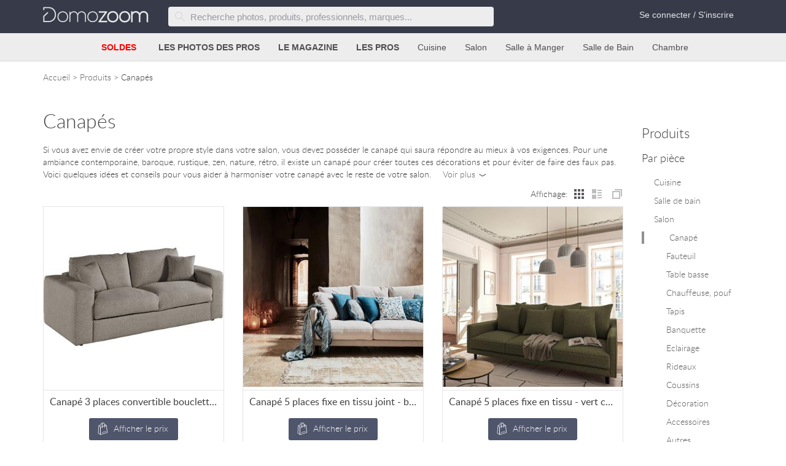

--- FILE ---
content_type: text/html; charset=utf-8
request_url: https://www.domozoom.com/salon/canape
body_size: 21412
content:

<!DOCTYPE html>
<html lang="fr" xmlns:og="http://ogp.me/ns#">
<head>
    <title>Canapés - Domozoom</title>
    <meta charset="utf-8" />
    <meta name="viewport" content="width=device-width, initial-scale=1.0">
    <link rel="icon" href="/img/favicon.ico" type="image/x-icon">
    <link rel="shortcut icon" href="/img/favicon.ico" type="image/x-icon" />
    <meta name="description" content="Parcourez les Canapés et retenez les meilleurs produits dans vos albums.">
    <meta name="keywords" content="décoration, rénovation, construction, maison design, interieur design, meubles design, amménagement de jardin">
    <meta name="Domozoom" content="Domozoom">
    <meta name="google-site-verification" content="gUe4PcW3xrZ5iqJQ4km2flZXVfuhdGoIc4ZdwicFJvI" />
        <link rel="canonical" href="https://www.domozoom.com/salon/canape" />
            <meta name="robots" content="index,follow" />
        <meta property="og:description" content="Parcourez les Canapés et retenez les meilleurs produits dans vos albums." />
    <meta property="og:title" content="Canapés - Domozoom" />

    <meta property="fb:admins" content="10152136230573811" />
    <meta property="fb:app_id" content="1403721103242897" />


    <!--<link href='https://fonts.googleapis.com/css?family=Open+Sans:400,700,300,600' rel='stylesheet' type='text/css'>-->
    <!--Styles.Render("~/Content/css")-->
    <link href="/Content/css?v=wiAUWimy3GmnbZpaChFmDTBoxuaq0hsxYgbI2mNCcdg1" rel="preload" as="style" onload="this.rel='stylesheet'"/>

    

    <script src="/scripts/jquery.js" defer></script>

    <!--[if lte IE 8]>
        <style type="text/css">
        .ombrage {
          filter:progid:DXImageTransform.Microsoft.Shadow(color='#999999', Direction=135, Strength=4);
          zoom: 1;
        }
        </style>
        <![endif]-->
    <!--[if lt IE 9]>
      <link rel="stylesheet" href="css/ie.css">
      <script src="http://html5shim.googlecode.com/svn/trunk/html5.js"></script>
        <![endif]-->
    <!--|| (string)Request.ServerVariables["SERVER_NAME"] == "test2.domozoom.com"-->
        <!-- Google tag (gtag.js) -->
        <script async src="https://www.googletagmanager.com/gtag/js?id=G-1Q9FGNEGS6"></script>
        <script>
            window.dataLayer = window.dataLayer || [];
            function gtag() { dataLayer.push(arguments); }
            gtag('js', new Date());

            gtag('config', 'G-1Q9FGNEGS6');
        </script>
        <script>
            function ga(a, b, c, d) { }
        </script>

    <meta name="p:domain_verify" content="83d9258bfea4e8568cdbe53e95e41207" />
    
</head>
<body>


<div class="global">
    <header class="header">
        
<!-- START TOPLINE -->
<div class="topline">
    <div class="container">
        <div class="row">
            <div class="col-xs-12 col-sm-12">
                <a class="logo" href="/">
                    <img height="26" width="172" src="/img/Domozoom-logo-x2.png" alt="Domozoom: architecture renovation, decoration et design">
                </a>


                <div class="top-nav">
                    <!-- START SEARCH FORM  -->
                    <div class="search-form-holder">
<form action="/Home/SearchForm" method="post"><input name="__RequestVerificationToken" type="hidden" value="IwYJfFy9IS_YEOGzVUGoZCevVtx9p_wtPNzwy1bB4BPcqza3RQ0jJB6fwWOjAPyQZCHusUJuJNdEoh-Pd-D_kqfjnaTFxviXdjqPQFZYUMk1" />        <fieldset class="search-form">
            <button class="search-submit" type="submit" title="Clic pour rechercher"><span class="icon d-icon-magnifier"></span></button>
            <input autocomplete="off" id="Terms" name="Terms" placeholder="Recherche photos, produits, professionnels, marques..." type="text" value="" />
            <input id="rawurl" name="rawurl" type="hidden" value="/salon/canape" />
            <button class="search-close" type="button"><span class="icon d-icon-cross"></span></button>
        </fieldset>
</form></div>
                    <!-- END SEARCH FORM  -->
                    <!-- START TOPLINE NAVIGATION  -->
                    <ul class="top-nav-menu">

                        <!-- START CONNECTION MENU -->
                            <li class="last"><a href="/connexion" id="loginLink">Se connecter / S&#39;inscrire</a></li>
                        <!-- END CONNECTION MENU -->
                    </ul>

                </div>

                <button type="button" class="mobile-menu-button mobile-nav">
                    <span class="bars-wrapper">
                        <span class="bar first-bar"></span>
                        <span class="bar second-bar"></span>
                        <span class="bar third-bar"></span>
                    </span>
                </button>

                <button type="button" class="mobile-search-button">
                    <span class="icon d-icon-magnifier"></span>
                </button>
            </div>
        </div>
    </div>

    <!-- START MAIN NAV -->
    <nav class="main-nav">
        <ul class="main-nav-list">
            <!-- MENU BOUTIQUE (ou SOLDES)  -->
            <li class="top-submenu">
                <a class="top-submenu-link bold" href="/produits/soldes" onclick="ga('send', 'event', 'Clic sur top menu', 'produits', 'titre');">
                        <span class="colorred">SOLDES</span>
                </a>
                <button class="menu-dropdown-arrow"><span class="icon d-icon-arrow-down"></span></button>
                <div class="top-submenu-body" style="display: none;">
                    <nav>
                        <!-- nouveautés (hors soldes) -->
                        <!-- promos / soldes -->
                            <div style="display:block;">
                                <div class="submenu-group">
                                    <ul>
                                        <li>
                                                <a href="/produits/promo"><img data-src="/img/bonnesaffaires.jpg" class="lazyload" style="height:100%;" /></a>
                                        </li>
                                    </ul>
                                </div>




                                <!-- ======= SECTION 1 : catégories principales ======= -->
                                    <div class="submenu-group">
                                        <div class="top-submenu-title">8648 produits en Soldes</div>
                                        <ul>
                                                <li>
                                                    <a href="/salon/canape/soldes" onclick="ga('send','event','Clic sur top menu','produits','tous les canap&#233;s promo');">
                                                        Canap&#233;s en Soldes (992)
                                                    </a>
                                                </li>
                                                <li>
                                                    <a href="/salon/fauteuil/soldes" onclick="ga('send','event','Clic sur top menu','produits','tous les fauteuils promo');">
                                                        Fauteuils en Soldes (70)
                                                    </a>
                                                </li>
                                                <li>
                                                    <a href="/bibliotheque/produits/soldes" onclick="ga('send','event','Clic sur top menu','produits','toutes les biblioth&#232;ques promo');">
                                                        Biblioth&#232;ques en Soldes (24)
                                                    </a>
                                                </li>
                                                <li>
                                                    <a href="/chambre-adultes/lit-et-tete-de-lit/soldes" onclick="ga('send','event','Clic sur top menu','produits','tous les lits promo');">
                                                        Lits en Soldes (132)
                                                    </a>
                                                </li>
                                                <li>
                                                    <a href="/chambre-adultes/penderie/soldes" onclick="ga('send','event','Clic sur top menu','produits','toutes les armoires promo');">
                                                        Armoires en Soldes (3)
                                                    </a>
                                                </li>
                                                <li>
                                                    <a href="/produits/promo" onclick="ga('send','event','Clic sur top menu','produits','Tous les produits promo');">
                                                        Tous les produits en Soldes (8648)
                                                    </a>
                                                </li>
                                        </ul>
                                    </div>

                                <!-- ======= SECTION 2 : par pièce ======= -->
                                    <div class="submenu-group">
                                        <div class="top-submenu-title">soldes par pièce</div>
                                        <ul>
                                                <li>
                                                    <a href="/cuisine/produits/soldes" onclick="ga('send','event','Clic sur top menu','produits','cuisine promo');">
                                                        Cuisine (380)
                                                    </a>
                                                </li>
                                                <li>
                                                    <a href="/salon/produits/soldes" onclick="ga('send','event','Clic sur top menu','produits','salon promo');">
                                                        Salon (2633)
                                                    </a>
                                                </li>
                                                <li>
                                                    <a href="/salle-de-bain/produits/soldes" onclick="ga('send','event','Clic sur top menu','produits','salle de bain promo');">
                                                        Salle de Bain (35)
                                                    </a>
                                                </li>
                                                <li>
                                                    <a href="/salle-a-manger/produits/soldes" onclick="ga('send','event','Clic sur top menu','produits','salle &#224; manger promo');">
                                                        Salle &#224; manger (304)
                                                    </a>
                                                </li>
                                                <li>
                                                    <a href="/chambre-enfant/produits/soldes" onclick="ga('send','event','Clic sur top menu','produits','chambre enfant promo');">
                                                        Chambre enfant (136)
                                                    </a>
                                                </li>
                                                <li>
                                                    <a href="/dressing-et-rangements/produits/soldes" onclick="ga('send','event','Clic sur top menu','produits','dressing-et-rangements promo');">
                                                        Dressing (46)
                                                    </a>
                                                </li>
                                                <li>
                                                    <a href="/jardin/produits/soldes" onclick="ga('send','event','Clic sur top menu','produits','mobilier de jardin promo');">
                                                        Mobilier de jardin (75)
                                                    </a>
                                                </li>
                                                <li>
                                                    <a href="/bureau/produits/soldes" onclick="ga('send','event','Clic sur top menu','produits','bureau promo');">
                                                        Bureau (15)
                                                    </a>
                                                </li>
                                                <li>
                                                    <a href="/entree-ou-couloir/produits/soldes" onclick="ga('send','event','Clic sur top menu','produits','entree ou couloir promo');">
                                                        Entr&#233;e / Couloir (68)
                                                    </a>
                                                </li>
                                                <li>
                                                    <a href="/chambre-adultes/produits/soldes" onclick="ga('send','event','Clic sur top menu','produits','chambre adultes promo');">
                                                        Chambre (538)
                                                    </a>
                                                </li>
                                        </ul>
                                    </div>

                                <!-- ======= SECTION 3 : autres espaces ======= -->
                                    <div class="submenu-group">
                                        <div class="top-submenu-title sm-hidden">&nbsp;</div>
                                        <ul>
                                                <li>
                                                    <a href="/bibliotheque/produits/soldes" onclick="ga('send','event','Clic sur top menu','produits','bibliotheque promo');">Biblioth&#232;que</a>
                                                </li>
                                        </ul>
                                    </div>

                                <!-- ======= SECTION 4 : extérieur ======= -->

                                <!-- ======= SECTION 5 : par thème ======= -->
                                    <div class="submenu-group">
                                        <div class="top-submenu-title">soldes par thème</div>
                                        <ul>
                                                <li>
                                                    <a href="/objets-de-decoration/soldes" onclick="ga('send','event','Clic sur top menu','produits','objets decoration promo');">Objets de d&#233;coration (308)</a>
                                                </li>
                                                <li>
                                                    <a href="/eclairage/soldes" onclick="ga('send','event','Clic sur top menu','produits','eclairage promo');">&#201;clairage (3911)</a>
                                                </li>

                                            <!-- Campagnes publicitaires -->
                                        </ul>
                                    </div>
                            </div>
                        <!-- meilleures ventes -->
                        <!-- produits par pièces -->
                            <div style="display:block;">
                                <div class="submenu-group">
                                    <div class="top-submenu-title">Produits par pièce</div>
                                    <ul>
                                        <li>
                                            <a href="/cuisine/produits" onclick="ga('send', 'event', 'Clic sur top menu','produits','cuisine');">
                                                Cuisine
                                            </a>
                                        </li>
                                        <li>
                                            <a href="/salon/produits" onclick="ga('send', 'event', 'Clic sur top menu','produits','salon');">
                                                Salon
                                            </a>
                                        </li>
                                        <li>
                                            <a href="/salle-de-bain/produits" onclick="ga('send', 'event', 'Clic sur top menu','produits','salle de bain');">
                                                Salle de Bain
                                            </a>
                                        </li>
                                        <li>
                                            <a href="/salle-a-manger/produits" onclick="ga('send', 'event', 'Clic sur top menu','produits','salle à manger');">
                                                Salle à manger
                                            </a>
                                        </li>
                                        
                                        <li>
                                            <a href="/bureau/produits" onclick="ga('send', 'event', 'Clic sur top menu','produits','bureau');">
                                                Bureau
                                            </a>
                                        </li>
                                        <li>
                                            <a href="/entree-ou-couloir/produits" onclick="ga('send', 'event', 'Clic sur top menu', 'produits', 'entree ou couloir');">
                                                Entrée / Couloir
                                            </a>
                                        </li>
                                        <li><a href="/escalier/produits" onclick="ga('send', 'event', 'Clic sur top menu','produits','escalier');">Escalier</a></li>
                                        
                                        <li>
                                    </ul>
                                </div>
                                <div class="submenu-group">
                                    <div class="top-submenu-title sm-hidden">&nbsp;</div>
                                    <ul>
                                        <li>
                                            <a href="/chambre-adultes/produits" onclick="ga('send', 'event', 'Clic sur top menu','produits','chambre adultes');">
                                                Chambre
                                            </a>
                                        </li>
                                        <li>
                                            <a href="/chambre-enfant/produits" onclick="ga('send', 'event', 'Clic sur top menu','produits','chambre enfant');">
                                                Chambre enfant
                                            </a>
                                        </li>
                                        <li>
                                            <a href="/bibliotheque/produits" onclick="ga('send', 'event', 'Clic sur top menu', 'produits', 'bibliotheque');">
                                                Bibliothèque
                                            </a>
                                        </li>
                                        <li>
                                            <a href="/dressing-et-rangements/produits" onclick="ga('send', 'event', 'Clic sur top menu', 'produits', 'dressing-et-rangements');">
                                                Dressing
                                            </a>
                                        </li>
                                        <li>
                                            <a href="/salle-tv/produits" onclick="ga('send', 'event', 'Clic sur top menu', 'produits', 'salle-tv');">
                                                Salle TV
                                            </a>
                                        </li>
                                        <li>
                                            <a href="/bar/produits" onclick="ga('send', 'event', 'Clic sur top menu', 'produits', 'bar');">
                                                Bar
                                            </a>
                                        </li>
                                        <li>
                                            <a href="/cave-a-vin/produits" onclick="ga('send', 'event', 'Clic sur top menu', 'produits', 'cave-a-vin');">
                                                Cave à vin
                                            </a>
                                        </li>
                                        
                                    </ul>
                                </div>
                                <div class="submenu-group">
                                    <div class="top-submenu-title">Pour l'extérieur</div>
                                    <ul>
                                        <li>
                                            <a href="/terrasse/produits" onclick="ga('send', 'event', 'Clic sur top menu','produits','terrasse');">
                                                Terrasse
                                            </a>
                                        </li>
                                        <li>
                                            <a href="/jardin/mobilier-de-jardin" onclick="ga('send', 'event', 'Clic sur top menu','produits','mobillier de jardin');">
                                                Mobilier de jardin
                                            </a>
                                        </li>
                                        <li>
                                            <a href="/piscine/produits" onclick="ga('send', 'event', 'Clic sur top menu','produits','piscine');">
                                                Piscine
                                            </a>
                                        </li>
                                        
                                    </ul>
                                </div>

                                <div class="submenu-group">
                                    <div class="top-submenu-title">Par thème</div>
                                    <ul>
                                        <li><a href="/murs-et-sols" onclick="ga('send', 'event', 'Clic sur top menu','produits','sols et murs');">Revêtements sols et murs</a></li>
                                        
                                        <li>
                                            <a href="/objets-de-decoration" onclick="ga('send', 'event', 'Clic sur top menu','produits','objets decoration');">
                                                Objets de décoration
                                            </a>
                                        </li>
                                        <li>
                                            <a href="/eclairage" onclick="ga('send', 'event', 'Clic sur top menu','produits','eclairage');">
                                                Eclairage
                                            </a>
                                        </li>
                                        <li>
                                            <a href="/animaux" onclick="ga('send', 'event', 'Clic sur top menu','produits','chien chat');">
                                                Pour chien et chat
                                            </a>
                                        </li>
                                    </ul>
                                </div>
                            </div>
                    </nav>
                </div>
            </li>
            <!--
    <li class="top-submenu">
        <a class="top-submenu-link bold" href="/rechercher?terms=noël">
            <span class="colorchristmas">BOUTIQUE DE NOËL</span>
        </a>
    </li>
        -->
            <!-- NOEL -->

            <!-- MENU PHOTOS  -->
            <li class="top-submenu">
                <a class="top-submenu-link bold" href="/photos" onclick="ga('send', 'event', 'Clic sur top menu', 'photos', 'titre');">LES PHOTOS DES PROS</a>
                <button class="menu-dropdown-arrow"><span class="icon d-icon-arrow-down"></span></button>
                <div class="top-submenu-body" style="display: none;">
                    <nav>
                        
                        <div class="submenu-group">
                            <div class="top-submenu-title">Interieurs</div>
                            <ul>
                                <li><a href="/cuisine" onclick="ga('send', 'event', 'Clic sur top menu', 'photos', 'cuisine');">Cuisine</a></li>
                                <li><a href="/salon" onclick="ga('send', 'event', 'Clic sur top menu', 'photos', 'salon');">Salon</a></li>
                                <li><a href="/salle-de-bain" onclick="ga('send', 'event', 'Clic sur top menu', 'photos', 'salle de bain');">Salle de Bain</a></li>
                                <li><a href="/piece-a-vivre" onclick="ga('send', 'event', 'Clic sur top menu', 'photos', 'piece a vrivre');">Pièce à vivre</a></li>
                                <li><a href="/salle-a-manger" onclick="ga('send', 'event', 'Clic sur top menu', 'photos', 'salle a manger');">Salle à Manger</a></li>
                                <li><a href="/mezzanine" onclick="ga('send', 'event', 'Clic sur top menu', 'photos', 'mezzanine');">Mezzanine</a></li>
                                <li><a href="/bureau" onclick="ga('send', 'event', 'Clic sur top menu', 'photos', 'bureau');">Bureau</a></li>
                                <li><a href="/entree-ou-couloir" onclick="ga('send', 'event', 'Clic sur top menu', 'photos', 'entree ou couloir');">Entrée</a></li>
                                <li><a href="/escalier" onclick="ga('send', 'event', 'Clic sur top menu', 'photos', 'escalier');">Escalier</a></li>
                            </ul>
                        </div>
                        <div class="submenu-group">
                            <div class="top-submenu-title sm-hidden">&nbsp;</div>
                            <ul>
                                <li><a href="/chambre-adultes" onclick="ga('send', 'event', 'Clic sur top menu', 'photos', 'chambre adultes');">Chambre</a></li>
                                <li><a href="/chambre-enfant" onclick="ga('send', 'event', 'Clic sur top menu', 'photos', 'chambre enfant');">Chambre d'enfant</a></li>
                                <li><a href="/dressing-et-rangements" onclick="ga('send', 'event', 'Clic sur top menu', 'photos', 'dressing et rangements');">Dressing</a></li>
                                <li><a href="/bibliotheque" onclick="ga('send', 'event', 'Clic sur top menu', 'photos', 'bibliotheque');">Bibliothèque</a></li>
                                <li><a href="/combles" onclick="ga('send', 'event', 'Clic sur top menu', 'photos', 'combles');">Combles</a></li>
                                <li><a href="/salle-tv" onclick="ga('send', 'event', 'Clic sur top menu', 'photos', 'salle tv');">Salle TV</a></li>
                                <li><a href="/cave-a-vin" onclick="ga('send', 'event', 'Clic sur top menu', 'photos', 'cave a vin');">Cave à vin</a></li>
                                <li><a href="/toilettes" onclick="ga('send', 'event', 'Clic sur top menu', 'photos', 'toilettes');">Toilettes</a></li>
                            </ul>
                        </div>
                        <div class="submenu-group">
                            <div class="top-submenu-title">Exterieurs</div>
                            <ul>
                                <li><a href="/terrasse" onclick="ga('send', 'event', 'Clic sur top menu','photos','terrasse');">Terrasse</a></li>
                                <li><a href="/jardin" onclick="ga('send', 'event', 'Clic sur top menu','photos','jardin');">Jardin</a></li>
                                <li><a href="/piscine" onclick="ga('send', 'event', 'Clic sur top menu','photos','piscine');">Piscine</a></li>
                                <li><a href="/photos/veranda" onclick="ga('send', 'event', 'Clic sur top menu', 'photos', 'veranda');">Vérandas</a></li>
                                <li><a href="/vue-exterieure" onclick="ga('send', 'event', 'Clic sur top menu','photos','vue exterieure');">Vue Exterieure</a></li>
                            </ul>
                        </div>
                        <div class="submenu-group">
                            <div class="top-submenu-title">Locaux Pro</div>
                            <ul>
                                <li><a href="/restaurant" onclick="ga('send', 'event', 'Clic sur top menu', 'photos', 'restaurant');">Restaurants</a></li>
                                <li><a href="/commerce" onclick="ga('send', 'event', 'Clic sur top menu', 'photos', 'commerce');">Commerces</a></li>
                            </ul>
                        </div>
                        <ul class="sm-hidden view-all">
                            <li><a href="/photos" onclick="ga('send', 'event', 'Clic sur top menu', 'photos', 'toutes');">Voir toutes les photos <span class="icon d-icon-arrow-right"></span></a></li>
                        </ul>
                    </nav>
                </div>

            </li>
            <!-- MENU MAGAZINE -->
            <li class="top-submenu">
                <a class="top-submenu-link bold" href="/idees-deco" onclick="ga('send', 'event', 'Clic sur top menu','magazine','titre');">LE MAGAZINE</a>
                <button class="menu-dropdown-arrow"><span class="icon d-icon-arrow-down"></span></button>
                <div class="top-submenu-body" style="display: none;">
                    <nav>

                        

                        <div class="submenu-group">
                            <div class="top-submenu-title">Nos rubriques</div>
                            <ul>
                                <li><a href="/idees-deco/cuisine" onclick="ga('send', 'event', 'Clic sur top menu','magazine','cuisine');">La cuisine</a></li>
                                <li><a href="/idees-deco/salon" onclick="ga('send', 'event', 'Clic sur top menu','magazine','salon');">Le salon</a></li>
                                <li><a href="/idees-deco/salle-de-bain" onclick="ga('send', 'event', 'Clic sur top menu','magazine','salle de bain');">La salle de bain</a></li>
                                <li><a href="/idees-deco/salle-a-manger" onclick="ga('send', 'event', 'Clic sur top menu','magazine','salle a manger');">La salle à manger</a></li>
                                <li><a href="/idees-deco/chambre-adultes" onclick="ga('send', 'event', 'Clic sur top menu', 'magazine', 'chambre adultes');">La chambre</a></li>
                                <li><a href="/idees-deco/chambre-enfant" onclick="ga('send', 'event', 'Clic sur top menu', 'magazine', 'chambre enfant');">La chambre d'enfant</a></li>
                                <li><a href="/idees-deco/exterieurs" onclick="ga('send', 'event', 'Clic sur top menu','magazine','exterieurs');">Les extérieurs</a></li>
                                
                            </ul>
                        </div>
                        <div class="submenu-group">
                            <div class="top-submenu-title">Thèmes</div>
                            <ul>
                                <li><a href="/idees-deco/architecture-et-construction" onclick="ga('send', 'event', 'Clic sur top menu','magazine','architecture-construction');">Architecture et Construction</a></li>
                                <li><a href="/idees-deco/decoration-interieure" onclick="ga('send', 'event', 'Clic sur top menu','magazine','decoration');">Décoration</a></li>
                                <li><a href="/idees-deco/amenagement-interieur" onclick="ga('send', 'event', 'Clic sur top menu','magazine','amenagement-interieur');">Aménagement interieur</a></li>
                                <li><a href="/idees-deco/renovation" onclick="ga('send', 'event', 'Clic sur top menu','magazine','renovation');">Rénovation</a></li>
                                <li><a href="/idees-deco/maison-bois" onclick="ga('send', 'event', 'Clic sur top menu','magazine','maison bois');">Maisons Bois</a></li>
                                
                                <li><a href="/idees-deco/design" onclick="ga('send', 'event', 'Clic sur top menu','magazine','design');">Design</a></li>
                                <li><a href="/idees-deco/evenements" onclick="ga('send', 'event', 'Clic sur top menu','magazine','evenements');">Salons et événements</a></li>

                            </ul>
                        </div>
                        
                        <ul class="sm-hidden view-all">
                            <li><a href="/idees-deco" onclick="ga('send', 'event', 'Clic sur top menu','magazine','tous les articles');">Voir toutes les articles <span class="icon d-icon-arrow-right"></span></a></li>
                        </ul>

                    </nav>
                </div>
            </li>
            <!-- MENU PROS -->
            <li class="top-submenu">
                <a class="top-submenu-link bold" href="/pro" onclick="ga('send', 'event', 'Clic sur top menu','pros','titre');">LES PROS</a>
                <button class="menu-dropdown-arrow"><span class="icon d-icon-arrow-down"></span></button>
                <div class="top-submenu-body" style="display: none;">
                    <nav>
                        

                        <div class="submenu-group">
                            <div class="top-submenu-title">Les Pros Services</div>
                            <ul>
                                <li><a href="/architectes-d-interieur" onclick="ga('send', 'event', 'Clic sur top menu','pros','archi interieur');">Architectes d'intérieur</a></li>
                                <li><a href="/architectes" onclick="ga('send', 'event', 'Clic sur top menu','pros','architecte');">Architectes</a></li>
                                <li><a href="/paysagistes" onclick="ga('send', 'event', 'Clic sur top menu','pros','paysagiste');">Paysagistes</a></li>
                                <li><a href="/constructeurs-de-maison" onclick="ga('send', 'event', 'Clic sur top menu','pros','constructeur');">Constructeur de maison</a></li>
                                <li><a href="/maitres-d-oeuvre" onclick="ga('send', 'event', 'Clic sur top menu','pros','maitre ouvrage');">Maitres d'œuvre</a></li>
                                <li><a href="/photographes" onclick="ga('send', 'event', 'Clic sur top menu','pros','photographes');">Photographes</a></li>
                                <li><a href="/designers" onclick="ga('send', 'event', 'Clic sur top menu','pros','designers');">Designers</a></li>
                                <li><a href="/createurs" onclick="ga('send', 'event', 'Clic sur top menu','pros','createurs');">Créateurs</a></li>
                                <li><a href="/peintres" onclick="ga('send', 'event', 'Clic sur top menu','pros','peintres');">Peintres</a></li>
                                
                            </ul>
                        </div>

                        <div class="submenu-group">
                            <div class="top-submenu-title">Les Marques et leurs produits</div>
                            <ul>
                                <li><a href="/marques-de-cuisine-et-salle-de-bain" onclick="ga('send', 'event', 'Clic sur top menu','pros','cuisine et bain');">Cuisine et bain</a></li>
                                <li><a href="/marques-de-meubles-et-objets-de-decoration" onclick="ga('send', 'event', 'Clic sur top menu','pros','objets decoration');">Meubles et objets de décoration</a></li>
                                <li><a href="/pose-de-revetements-sols-et-murs" onclick="ga('send', 'event', 'Clic sur top menu','pros','sols et murs');">Revêtements sols et murs</a></li>
                                <li><a href="/fabricants-veranda" onclick="ga('send', 'event', 'Clic sur top menu','pros','veranda');">Fabricant Véranda</a></li>
                                <li><a href="/marques-de-luminaires" onclick="ga('send', 'event', 'Clic sur top menu','pros','luminaires');">Luminaires</a></li>
                                <li><a href="/meubles-de-jardin" onclick="ga('send', 'event', 'Clic sur top menu','pros','meubles de jardin');">Meubles de jardin & produits d'extérieur</a></li>
                                
                            </ul>
                        </div>

                        <ul class="sm-hidden view-all">
                            <li><a href="/pro" onclick="ga('send', 'event', 'Clic sur top menu','pros','tous les pros');">Voir toutes les pros<span class="icon d-icon-arrow-right"></span></a></li>
                        </ul>
                    </nav>
                </div>
            </li>
            <!-- CUISINE MENU -->
            <li class="top-submenu sm-hidden">
                <a class="top-submenu-link" href="/Cuisine" onclick="ga('send', 'event', 'Clic sur top menu', 'cuisine', 'titre');">Cuisine</a>
                <div class="top-submenu-body" style="display: none;">
                    <nav>
                        <div class="submenu-group">
                            <div class="top-submenu-title">
                                <a href="/cuisine/produits" onclick="ga('send', 'event', 'Clic sur top menu','cuisine','tous les produits');">Tout pour la cuisine<span class="icon d-icon-arrow-right"></span></a>
                            </div>
                            <ul>
                                <li>
                                        <a href="/cuisine/meuble-de-cuisine/soldes" onclick="ga('send', 'event', 'Clic sur top menu','cuisine','meuble');">
                                            &nbsp;<img src="/img/soldesrect30.png" alt="soldes 2020" />
                                        </a>
                                    <a href="/cuisine/meuble-de-cuisine" onclick="ga('send', 'event', 'Clic sur top menu','cuisine','meuble');">
                                        Meubles
                                    </a>
                                </li>
                                <!--
                            <li>
                                    <a href="/cuisine/desserte/soldes" onclick="ga('send', 'event', 'Clic sur top menu','cuisine','desserte');">
                                        &nbsp;<img src="/img/soldesrect30.png" alt="soldes 2020" />
                                    </a>
                                <a href="/cuisine/desserte" onclick="ga('send', 'event', 'Clic sur top menu','cuisine','desserte');">
                                    Dessertes
                                </a>
                            </li>
                            -->
                                <li>
                                        <a href="/cuisine/tabouret/soldes" onclick="ga('send', 'event', 'Clic sur top menu','cuisine','tabouret');">
                                            &nbsp;<img src="/img/soldesrect30.png" alt="soldes 2020" />
                                        </a>
                                    <a href="/cuisine/tabouret" onclick="ga('send', 'event', 'Clic sur top menu','cuisine','tabouret');">
                                        Tabourets
                                    </a>
                                </li>
                                <li>
                                        <a href="/cuisine/vaisselle-de-cuisine-couverts/soldes" onclick="ga('send', 'event', 'Clic sur top menu','cuisine','vaisselle');">
                                            &nbsp;<img src="/img/soldesrect30.png" alt="soldes 2020" />
                                        </a>
                                    <a href="/cuisine/vaisselle-de-cuisine-couverts" onclick="ga('send', 'event', 'Clic sur top menu','cuisine','vaisselle');">
                                        Vaisselle
                                    </a>
                                </li>
                                <li>
                                        <a href="/cuisine/ustensiles-de-cuisine/soldes" onclick="ga('send', 'event', 'Clic sur top menu','cuisine','ustensile');">
                                            &nbsp;<img src="/img/soldesrect30.png" alt="soldes 2020" />
                                        </a>
                                    <a href="/cuisine/ustensiles-de-cuisine" onclick="ga('send', 'event', 'Clic sur top menu','cuisine','ustensile');">
                                        Ustensiles
                                    </a>
                                </li>
                                <!--
                                                        <li>
                                                            <a href="/cuisine/linge-de-cuisine" onclick="ga('send', 'event', 'Clic sur top menu','cuisine','linge');">
                                                                Linge de cuisine
                                                            </a>
                                                        </li>

                                <li><a href="/cuisine/robinetterie" onclick="ga('send', 'event', 'Clic sur top menu', 'cuisine', 'robinetterie');">Robinetterie</a></li>
                            <li><a href="/cuisine/credence" onclick="ga('send', 'event', 'Clic sur top menu', 'cuisine', 'credence');">Crédences</a></li>
                                -->
                                <li><a href="/cuisine/comptoir-plan-de-travail" onclick="ga('send', 'event', 'Clic sur top menu','cuisine','plan');">Plans de travail</a></li>

                            </ul>
                        </div>

                        <div class="submenu-group">
                            <div class="top-submenu-title">
                                <a href="/cuisine" onclick="ga('send', 'event', 'Clic sur top menu', 'cuisine', 'toutes les photos');">Photos de cuisines<span class="icon d-icon-arrow-right"></span></a>
                            </div>
                            <ul>
                                <li><a href="/cuisine/design-contemporain" onclick="ga('send', 'event', 'Clic sur top menu', 'cuisine', 'design');">Design & contemporaines</a></li>
                                <li><a href="/cuisine/moderne" onclick="ga('send', 'event', 'Clic sur top menu', 'cuisine', 'moderne');">Modernes</a></li>
                                <li><a href="/cuisine/classique" onclick="ga('send', 'event', 'Clic sur top menu', 'cuisine', 'classique');">Classiques</a></li>
                                <li><a href="/cuisine/regional-et-traditionnel" onclick="ga('send', 'event', 'Clic sur top menu', 'cuisine', 'regional');">Styles régionaux</a></li>
                                <li><a href="/cuisine/autres-styles" onclick="ga('send', 'event', 'Clic sur top menu', 'cuisine', 'autre style');">Autres styles</a></li>
                            </ul>
                        </div>


                        <ul class="sm-hidden view-all">
                            <a href="/marques-de-cuisine-et-salle-de-bain" onclick="ga('send', 'event', 'Clic sur top menu', 'cuisine', 'tous les pros');">Tous les pros de la cuisine<span class="icon d-icon-arrow-right"></span></a>
                        </ul>

                    </nav>
                </div>
            </li>
            <!-- SALON MENU -->
            <li class="top-submenu sm-hidden">
                <a class="top-submenu-link" href="/salon" onclick="ga('send', 'event', 'Clic sur top menu', 'salon', 'titre');">Salon</a>
                <div class="top-submenu-body" style="display: none;">
                    <nav>
                        <div class="submenu-group">
                            <div class="top-submenu-title">
                                <a href="/salon/produits" onclick="ga('send', 'event', 'Clic sur top menu', 'salon', 'tous les produits');">Tout pour le salon<span class="icon d-icon-arrow-right"></span></a>
                            </div>
                            <ul>
                                <li>
                                        <a href="/salon/canape/soldes" onclick="ga('send', 'event', 'Clic sur top menu', 'salon', 'canapé');">
                                            &nbsp;<img src="/img/soldesrect30.png" alt="soldes 2020" />
                                        </a>
                                    <a href="/salon/canape" onclick="ga('send', 'event', 'Clic sur top menu', 'salon', 'canapé');">
                                        Canapés
                                    </a>
                                </li>
                                <li>
                                        <a href="/salon/fauteuil/soldes" onclick="ga('send', 'event', 'Clic sur top menu', 'salon', 'fauteuil');">
                                            &nbsp;<img src="/img/soldesrect30.png" alt="soldes 2020" />
                                        </a>
                                    <a href="/salon/fauteuil" onclick="ga('send', 'event', 'Clic sur top menu', 'salon', 'fauteuil');">
                                        Fauteuils
                                    </a>
                                </li>
                                <!--
                        <li>
                            <a href="/salon/fauteuil-relaxation" onclick="ga('send', 'event', 'Clic sur top menu', 'salon', 'Relaxation');">
                                Relaxation
                            </a>
                        </li>
                            -->
                                <li>
                                        <a href="/salon/table-basse/soldes" onclick="ga('send', 'event', 'Clic sur top menu', 'salon', 'table basse');">
                                            &nbsp;<img src="/img/soldesrect30.png" alt="Soldes 2020" />
                                        </a>
                                    <a href="/salon/table-basse" onclick="ga('send', 'event', 'Clic sur top menu', 'salon', 'table basse');">
                                        Tables basses
                                    </a>
                                </li>
                                <li>
                                        <a href="/salon/chaise-et-pouf/soldes" onclick="ga('send', 'event', 'Clic sur top menu', 'salon', 'chaises');">
                                            &nbsp;<img src="/img/soldesrect30.png" alt="Soldes 2020" />
                                        </a>
                                    <a href="/salon/chaise-et-pouf" onclick="ga('send', 'event', 'Clic sur top menu', 'salon', 'chaises');">
                                        Poufs
                                    </a>
                                </li>
                                <li>
                                        <a href="/salon/tapis/soldes" onclick="ga('send', 'event', 'Clic sur top menu', 'salon', 'tapis');">
                                            &nbsp;<img src="/img/soldesrect30.png" alt="Soldes 2020" />
                                        </a>
                                    <a href="/salon/tapis" onclick="ga('send', 'event', 'Clic sur top menu', 'salon', 'tapis');">
                                        Tapis
                                    </a>
                                </li>
                                <!--
                        <li>
                            <a href="/salon/cheminee-et-accessoires" onclick="ga('send', 'event', 'Clic sur top menu', 'salon', 'cheminée');">
                                Cheminées et poêles
                            </a>
                        </li>
                            -->
                                <li>
                                        <a href="/salon/eclairage-du-salon/soldes" onclick="ga('send', 'event', 'Clic sur top menu', 'salon', 'éclairage');">
                                            &nbsp;<img src="/img/soldesrect30.png" alt="Soldes 2020" />
                                        </a>
                                    <a href="/salon/eclairage-du-salon" onclick="ga('send', 'event', 'Clic sur top menu', 'salon', 'éclairage');">
                                        Eclairage
                                    </a>
                                </li>
                                <li>
                                        <a href="/salon/decoration-pour-le-salon/soldes" onclick="ga('send', 'event', 'Clic sur top menu', 'salon', 'décoration');">
                                            &nbsp;<img src="/img/soldesrect30.png" alt="Soldes 2020" />
                                        </a>
                                    <a href="/salon/decoration-pour-le-salon" onclick="ga('send', 'event', 'Clic sur top menu', 'salon', 'décoration');">
                                        Décoration
                                    </a>
                                </li>
                                <li>
                                        <a href="/salon/accessoires-pour-le-salon/soldes" onclick="ga('send', 'event', 'Clic sur top menu', 'salon', 'accessoires');">
                                            &nbsp;<img src="/img/soldesrect30.png" alt="Soldes 2020" />
                                        </a>
                                    <a href="/salon/accessoires-pour-le-salon" onclick="ga('send', 'event', 'Clic sur top menu', 'salon', 'accessoires');">
                                        Accessoires
                                    </a>
                                </li>
                                <li><a href="/salon/autres-produits-pour-le-salon" onclick="ga('send', 'event', 'Clic sur top menu', 'salon', 'autres');">Autres...</a></li>
                            </ul>

                        </div>
                        <div class="submenu-group">
                            <div class="top-submenu-title">
                                <a href="/salon" onclick="ga('send', 'event', 'Clic sur top menu', 'salon', 'toutes les photos');">Photos de salons<span class="icon d-icon-arrow-right"></span></a>
                            </div>
                            <ul>
                                <li><a href="/salon/design-contemporain" onclick="ga('send', 'event', 'Clic sur top menu', 'salon', 'design');">Design & contemporaines</a></li>
                                <li><a href="/salon/moderne" onclick="ga('send', 'event', 'Clic sur top menu', 'salon', 'moderne');">Modernes</a></li>
                                <li><a href="/salon/classique" onclick="ga('send', 'event', 'Clic sur top menu', 'salon', 'classique');">Classiques</a></li>
                                <li><a href="/salon/regional-et-traditionnel" onclick="ga('send', 'event', 'Clic sur top menu', 'salon', 'regional');">Styles régionaux</a></li>
                                <li><a href="/salon/autres-styles" onclick="ga('send', 'event', 'Clic sur top menu', 'salon', 'autre style');">Autres styles</a></li>
                            </ul>

                        </div>
                        
                    </nav>
                </div>
            </li>
            <!-- SALLE A MANGER MENU -->
            <li class="top-submenu sm-hidden">
                <a class="top-submenu-link" href="/salle-a-manger" onclick="ga('send', 'event', 'Clic sur top menu', 'salle à manger', 'titre');">Salle à Manger</a>
                <div class="top-submenu-body" style="display: none;">
                    <nav>
                        <div class="submenu-group">
                            <div class="top-submenu-title">
                                <a href="/salle-a-manger/produits" onclick="ga('send', 'event', 'Clic sur top menu', 'salle à manger', 'tous lesproduits');">Tout pour la salle à manger<span class="icon d-icon-arrow-right"></span></a>
                            </div>
                            <ul>
                                <li>
                                        <a href="/salle-a-manger/mobilier-salle-a-manger/soldes" onclick="ga('send', 'event', 'Clic sur top menu', 'salle à manger', 'mobilier');">
                                            &nbsp;<img src="/img/soldesrect30.png" alt="Soldes 2020" />
                                        </a>
                                    <a href="/salle-a-manger/mobilier-salle-a-manger" onclick="ga('send', 'event', 'Clic sur top menu', 'salle à manger', 'mobilier');">
                                        Tables et meubles
                                    </a>
                                </li>
                                <li>
                                        <a href="/salle-a-manger/chaise-de-salle-a-manger/soldes" onclick="ga('send', 'event', 'Clic sur top menu', 'salle à manger', 'chaise');">
                                            &nbsp;<img src="/img/soldesrect30.png" alt="Soldes 2020" />
                                        </a>
                                    <a href="/salle-a-manger/chaise-de-salle-a-manger" onclick="ga('send', 'event', 'Clic sur top menu', 'salle à manger', 'chaise');">
                                        Chaises
                                    </a>
                                </li>
                                <li>
                                        <a href="/salle-a-manger/linge-de-table/soldes" onclick=" ga('send', 'event' , 'Clic sur top menu' , 'salle à manger' , 'linge' );">
                                            &nbsp;<img src="/img/soldesrect30.png" alt="Soldes 2020" />
                                        </a>
                                    <a href="/salle-a-manger/linge-de-table" onclick="ga('send', 'event', 'Clic sur top menu', 'salle à manger', 'linge');">
                                        Linge de table
                                    </a>
                                </li>
                                <li>
                                    <a href="/salle-a-manger/vaisselle" onclick="ga('send', 'event', 'Clic sur top menu', 'salle à manger', 'linge');">
                                        Vaisselle
                                    </a>
                                </li>
                                
                                <li><a href="/salle-a-manger/accessoires-pour-la-salle-a-manger" onclick="ga('send', 'event', 'Clic sur top menu', 'salle à manger', 'accessoires');">Housses de chaises</a></li>
                            </ul>

                        </div>
                        <div class="submenu-group">
                            <div class="top-submenu-title">
                                <a href="/salle-a-manger" onclick="ga('send', 'event', 'Clic sur top menu', 'salle à manger', 'toutes les photos');">Photos de salles à manger<span class="icon d-icon-arrow-right"></span></a>
                            </div>
                            <ul>
                                <li><a href="/salle-a-manger/design-contemporain" onclick="ga('send', 'event', 'Clic sur top menu', 'salle à manger', 'design');">Design & contemporaines</a></li>
                                <li><a href="/salle-a-manger/moderne" onclick="ga('send', 'event', 'Clic sur top menu', 'salle à manger', 'moderne');">Modernes</a></li>
                                <li><a href="/salle-a-manger/classique" onclick="ga('send', 'event', 'Clic sur top menu', 'salle à manger', 'classique');">Classiques</a></li>
                                <li><a href="/salle-a-manger/regional-et-traditionnel" onclick="ga('send', 'event', 'Clic sur top menu', 'salle à manger', 'régional');">Styles régionaux</a></li>
                                <li><a href="/salle-a-manger/autres-styles" onclick="ga('send', 'event', 'Clic sur top menu', 'salle à manger', 'autre style');">Autres styles</a></li>
                            </ul>

                        </div>
                        

                    </nav>
                </div>
            </li>
            <!-- SALLE DE BAIN MENU -->
            <li class="top-submenu sm-hidden md-hidden">
                <a class="top-submenu-link" href="/salle-de-bain" onclick="ga('send', 'event', 'Clic sur top menu', 'salle de bain', 'titre');">Salle de Bain</a>
                <div class="top-submenu-body" style="display: none;">
                    <nav>
                        <div class="submenu-group">
                            <div class="top-submenu-title">
                                <a href="/salle-de-bain/produits" onclick="ga('send', 'event', 'Clic sur top menu', 'salle de bain', 'tous les produits');">Tout pour la salle de bain<span class="icon d-icon-arrow-right"></span></a>
                            </div>
                            <ul>
                                <li><a href="/salle-de-bain/meuble-de-salle-de-bain" onclick="ga('send', 'event', 'Clic sur top menu', 'salle de bain', 'meuble');">Meubles</a></li>
                                <li><a href="/salle-de-bain/lavabo-et-vasque" onclick="ga('send', 'event', 'Clic sur top menu', 'salle de bain', 'lavabo');">Lavabos et vasques</a></li>
                                <li><a href="/salle-de-bain/linge-de-toilette" onclick="ga('send', 'event', 'Clic sur top menu', 'salle de bain', 'linge-de-toilette');">Linge de toilette</a></li>
                                <!--<li><a href="/salle-de-bain/baignoire" onclick="ga('send', 'event', 'Clic sur top menu', 'salle de bain', 'baignoire');">Baignoires</a></li>
                        <li><a href="/salle-de-bain/douche" onclick="ga('send', 'event', 'Clic sur top menu', 'salle de bain', 'douche');">Douches</a></li>
                            -->
                                <li><a href="/salle-de-bain/robinetterie-de-salle-de-bain" onclick="ga('send', 'event', 'Clic sur top menu', 'salle de bain', 'robinet');">Robinetterie</a></li>
                                <li><a href="/salle-de-bain/tapis-de-bain" onclick="ga('send', 'event', 'Clic sur top menu', 'salle de bain', 'tapis de bain');">Tapis de bain</a></li>
                                <!--<li><a href="/salle-de-bain/miroir-de-salle-de-bain" onclick="ga('send', 'event', 'Clic sur top menu', 'salle de bain', 'miroir');">Miroirs</a></li>-->
                                <li><a href="/salle-de-bain/autres-produits-pour-la-salle-de-bain" onclick="ga('send', 'event', 'Clic sur top menu', 'salle de bain', 'autre');">Autres...</a></li>
                            </ul>

                        </div>
                        <div class="submenu-group">
                            <div class="top-submenu-title">
                                <a href="/salle-de-bain" onclick="ga('send', 'event', 'Clic sur top menu', 'salle de bain', 'toutes les photos');">Photos de salles de bain<span class="icon d-icon-arrow-right"></span></a>
                            </div>
                            <ul>
                                <li><a href="/salle-de-bain/design-contemporain" onclick="ga('send', 'event', 'Clic sur top menu', 'salle de bain', 'design');">Design & contemporaines</a></li>
                                <li><a href="/salle-de-bain/moderne" onclick="ga('send', 'event', 'Clic sur top menu', 'salle de bain', 'moderne');">Modernes</a></li>
                                <li><a href="/salle-de-bain/classique" onclick="ga('send', 'event', 'Clic sur top menu', 'salle de bain', 'classique');">Classiques</a></li>
                                <li><a href="/salle-de-bain/regional-et-traditionnel" onclick="ga('send', 'event', 'Clic sur top menu', 'salle de bain', 'régional');">Styles régionaux</a></li>
                                <li><a href="/salle-de-bain/chalet" onclick="ga('send', 'event', 'Clic sur top menu', 'salle de bain', 'chalet');">Chalets</a></li>
                                <li><a href="/salle-de-bain/autres-styles" onclick="ga('send', 'event', 'Clic sur top menu', 'salle de bain', 'autre style');">Autres styles</a></li>
                            </ul>

                        </div>

                        <ul class="sm-hidden view-all">
                            <a href="/marques-de-cuisine-et-salle-de-bain" onclick="ga('send', 'event', 'Clic sur top menu', 'salle de bain', 'tous les pros');">Tous les Pros de la salle de bain<span class="icon d-icon-arrow-right"></span></a>
                        </ul>
                    </nav>
                </div>
            </li>
            <!-- CHAMBRE MENU -->
            <li class="top-submenu sm-hidden md-hidden right-align-menu">
                <a class="top-submenu-link" href="/chambre-adultes" onclick="ga('send', 'event', 'Clic sur top menu', 'chambre-adultes', 'titre');">Chambre</a>
                <div class="top-submenu-body" style="display: none;">
                    <nav>
                        <div class="submenu-group">
                            <div class="top-submenu-title">
                                <a href="/chambre-adultes/produits" onclick="ga('send', 'event', 'Clic sur top menu', 'chambre-adultes', 'tous les produits');">Tout pour la chambre<span class="icon d-icon-arrow-right"></span></a>
                            </div>
                            <ul>
                                <li>
                                    <a href="/chambre-adultes/lit-et-tete-de-lit" onclick="ga('send', 'event', 'Clic sur top menu', 'chambre-adultes', 'lit');">
                                        Lit et tête de lit
                                    </a>
                                        <a href="/chambre-adultes/lit-et-tete-de-lit/soldes" onclick="ga('send', 'event', 'Clic sur top menu', 'chambre-adultes', 'lit');">
                                            &nbsp;<img src="/img/soldesrect30.png" alt="Soldes 2020" />
                                        </a>
                                </li>
                                <li>
                                    <a href="/chambre-adultes/table-de-chevet" onclick="ga('send', 'event', 'Clic sur top meu', 'chambre-adultes', 'chevet');">
                                        Table de chevet
                                    </a>
                                        <a href="/chambre-adultes/table-de-chevet/soldes" onclick="ga('send', 'event', 'Clic sur top meu', 'chambre-adultes', 'chevet');">
                                            &nbsp;<img src="/img/soldesrect30.png" alt="Soldes 2020" />
                                        </a>
                                </li>
                                <li>
                                    <a href="/chambre-adultes/penderie" onclick="ga('send', 'event', 'Clic sur top menu', 'chambre-adultes', 'penderie');">
                                        Commodes, armoires
                                    </a>
                                        <a href="/chambre-adultes/penderie/soldes" onclick="ga('send', 'event', 'Clic sur top menu', 'chambre-adultes', 'penderie');">
                                            &nbsp;<img src="/img/soldesrect30.png" alt="Soldes 2020" />
                                        </a>
                                </li>
                                <li>
                                    <!--
                            <a href="/chambre-adultes/eclairage-chambre-a-coucher" onclick="ga('send', 'event', 'Clic sur top menu', 'chambre-adultes', 'éclairage');">
                                Eclairage
                            </a>
                                -->
                                </li>
                                <li>
                                    <a href="/chambre-adultes/textiles-chambre-a-coucher" onclick="ga('send', 'event', 'Clic sur top menu', 'chambre-adultes', 'textile');">
                                        Textiles
                                    </a>
                                        <a href="/chambre-adultes/textiles-chambre-a-coucher/soldes" onclick="ga('send', 'event', 'Clic sur top menu', 'chambre-adultes', 'textile');">
                                            &nbsp;<img src="/img/soldesrect30.png" alt="Soldes 2020" />
                                        </a>
                                </li>
                                <li>
                                    <a href="/chambre-adultes/accessoires-de-chambre-a-coucher" onclick="ga('send', 'event', 'Clic sur top menu', 'chambre-adultes', 'accessoire');">
                                        Accessoires
                                    </a>
                                        <a href="/chambre-adultes/accessoires-de-chambre-a-coucher/soldes" onclick="ga('send', 'event', 'Clic sur top menu', 'chambre-adultes', 'accessoire');">
                                            &nbsp;<img src="/img/soldesrect30.png" alt="Soldes 2020" />
                                        </a>
                                </li>
                                <li>
                                    <a href="/chambre-adultes/autre-produit-pour-la-chambre-a-coucher" onclick="ga('send', 'event', 'Clic sur top menu', 'chambre-adultes', 'autre');">
                                        Autres
                                    </a>
                                </li>
                            </ul>

                        </div>
                        <div class="submenu-group">
                            <div class="top-submenu-title">
                                <a href="/chambre-adultes" onclick="ga('send', 'event', 'Clic sur top menu', 'chambre-adultes', 'toutes les photos');">Photos de chambres<span class="icon d-icon-arrow-right"></span></a>
                            </div>
                            <ul>
                                <li><a href="/chambre-adultes/design-contemporain" onclick="ga('send', 'event', 'Clic sur top menu', 'chambre-adultes', 'design');">Design & contemporaines</a></li>
                                <li><a href="/chambre-adultes/moderne" onclick="ga('send', 'event', 'Clic sur top menu', 'chambre-adultes', 'moderne');">Modernes</a></li>
                                <li><a href="/chambre-adultes/classique" onclick="ga('send', 'event', 'Clic sur top menu', 'chambre-adultes', 'classique');">Classiques</a></li>
                                <li><a href="/chambre-adultes/regional-et-traditionnel" onclick="ga('send', 'event', 'Clic sur top menu', 'chambre-adultes', 'régional');">Styles régionaux</a></li>
                                <li><a href="/chambre-adultes/chalet" onclick="ga('send', 'event', 'Clic sur top menu', 'chambre-adultes', 'chalet');">Chalets</a></li>
                                <li><a href="/chambre-adultes/autres-styles" onclick="ga('send', 'event', 'Clic sur top menu', 'chambre-adultes', 'autre style');">Autres styles</a></li>
                            </ul>

                        </div>
                        
                    </nav>
                </div>
            </li>
            <!-- START CHAMBRE ENFANT MENU -->
            

            <!-- START CONNECTION MENU FOR MOBILE -->
                <li style="margin-top: 20px;" class="lg-hidden"><a href="/connexion" id="loginLink">Se connecter / S&#39;inscrire</a></li>
            <!-- END CONNECTION MENU FOR MOBILE -->
        </ul>
    </nav>
    <!-- END MAIN NAV -->

</div>
<!-- END TOPLINE -->

    </header>


    <div class="page-content">
        


<div id="p_categoryid" style="display:none">SA0</div>
<div id="p_styleid" style="display:none"></div>
<div id="p_terms" style="display:none"></div>
<div id="p_pos" style="display:none">1</div>



<div class="container padBot">
    <div class="row">
        <div class="span12 col-xs-12 col-sm-12">
            <br />
            <a href='/' title='Accueil Domozoom'>Accueil</a> >
            <a href='/produits' title='Tous les produits de Domozoom'>Produits</a> > 
            Canap&#233;s

            
            
        </div>
    </div>
    <div class="row">
        
        <div class="span10 col-xs-12 col-sm-10">
                <h1>Canap&#233;s</h1>
            <div class="page-description">Si vous avez envie de créer votre propre style dans votre salon, vous devez posséder le canapé qui saura répondre au mieux à vos exigences. Pour une ambiance contemporaine, baroque, rustique, zen, nature, rétro, il existe un canapé pour créer toutes ces décorations et pour éviter de faire des faux pas. Voici quelques idées et conseils pour vous aider à harmoniser votre canapé avec le reste de votre salon.</div>
                <a class="more-link" href="">Voir plus<span class="arrow-down sprites"></span></a>
            <div class="padBot">
                <div class="row">
                    <div class="span11 col-xs-12 col-sm-12 affichage-holder text-right">
                        <span class="affichage" >Affichage:</span>
                            <a id="pwk_displaySmall" class="active petit-icon sprites" title="Petit"></a>
                            <a href="/salon/canape?fd=0" id="pwk_displayBig" class="grand-icon sprites" title="Grand"></a>

                        &nbsp;<a href="#" class="btn-diaporama sprites" onclick="_paq.push(['trackLink', 'http://Browse.display.clic/Diaporama', 'link']);return false; activateSlideshow(1, $('.sl-item').first().attr('id'))" title="Diaporama"></a>
                    </div>
                </div>
                <!-- view _ProductsCriteriansList.cshtml -->
                

    <div class="row">
        <ul class="sl-img products-list">
                    <li id="721386" class="span3 col-xs-12 col-sm-4 photo-thumbnailes sl-item thumb-box1 ui-state-default">
                        <div class="thumb-pad1">
                            <div class="thumbnail photo-thumb">
                                <div class="photo-holder context-menu-marker side-corner-tag">
                                    <a class="photo-url" href="/photos/canape-3-places-convertible-bouclette-dasco-gris-clairpiuma/721386">
                                        <figure><img src="https://s0.domozoom.com/images/2a/721386-canape-3-places-convertible.jpg" alt="Canapé 3 places convertible bouclette dasco - gris clairPIUMA" title="Cliquez pour agrandir et passer en diaporama" width="370" height="370" id="photo_721386" class="pwk_photo"></figure>
                                        <div id="pwkphoto_721386" style="display: none;">R=1</div>
                                    </a>
                                    <div class="photo-actions">
                                        <div class="actions-holder">
                                            <a class="sl-book pwk_atb" id="atb_721386" href="/book/bookaddphoto?photoid=721386&amp;fd=0&amp;redirecturl=/salon/canape" title="Ajouter à un album">
                                                <span class="icon d-icon-heart-empty-1"></span>
                                                J'aime
                                            </a>
                                            
                                        </div>
                                    </div>
                                    

                                </div>
                                <div class="photo-info">
                                    <a href="/photos/canape-3-places-convertible-bouclette-dasco-gris-clairpiuma/721386"><h3 class="photo-info-title">Canapé 3 places convertible bouclette dasco - gris clairPIUMA</h3></a>
                                        <div style="text-align:center;">
                                            
                                                <a target="_blank" href="/cmd/clicout?pageid=53&element=buy&photoid=721386&ownerid=109828&urloutid=1397078&rang=1" class="btn btn-buy"
                                                   onclick="ga('send', 'event', 'Clic sur product infos', 'Boutique', 'buy');" rel="nofollow"><span class="icon d-icon-bag"></span>Afficher le prix</a>
                                        </div>

                                            <p class="promopanel">Soldes c'est parti jusqu'à -50% !</p>

                                    
                                    </div>
                            </div>
                        </div>
                    </li>
                    <li id="838262" class="span3 col-xs-12 col-sm-4 photo-thumbnailes sl-item thumb-box1 ui-state-default">
                        <div class="thumb-pad1">
                            <div class="thumbnail photo-thumb">
                                <div class="photo-holder context-menu-marker side-corner-tag">
                                    <a class="photo-url" href="/photos/canape-5-places-fixe-en-tissu-joint-beige-roucaslenita/838262">
                                        <figure><img src="https://s0.domozoom.com/images/2a/838262-canape-5-places-fixe.jpg" alt="Canapé 5 places fixe en tissu joint - beige roucasLENITA" title="Cliquez pour agrandir et passer en diaporama" width="370" height="370" id="photo_838262" class="pwk_photo"></figure>
                                        <div id="pwkphoto_838262" style="display: none;">R=2</div>
                                    </a>
                                    <div class="photo-actions">
                                        <div class="actions-holder">
                                            <a class="sl-book pwk_atb" id="atb_838262" href="/book/bookaddphoto?photoid=838262&amp;fd=0&amp;redirecturl=/salon/canape" title="Ajouter à un album">
                                                <span class="icon d-icon-heart-empty-1"></span>
                                                J'aime
                                            </a>
                                            
                                        </div>
                                    </div>
                                    

                                </div>
                                <div class="photo-info">
                                    <a href="/photos/canape-5-places-fixe-en-tissu-joint-beige-roucaslenita/838262"><h3 class="photo-info-title">Canapé 5 places fixe en tissu joint - beige roucasLENITA</h3></a>
                                        <div style="text-align:center;">
                                            
                                                <a target="_blank" href="/cmd/clicout?pageid=53&element=buy&photoid=838262&ownerid=109828&urloutid=1379433&rang=2" class="btn btn-buy"
                                                   onclick="ga('send', 'event', 'Clic sur product infos', 'Boutique', 'buy');" rel="nofollow"><span class="icon d-icon-bag"></span>Afficher le prix</a>
                                        </div>

                                            <p class="promopanel">Soldes c'est parti jusqu'à -50% !</p>

                                    
                                    </div>
                            </div>
                        </div>
                    </li>
                    <li id="445561" class="span3 col-xs-12 col-sm-4 photo-thumbnailes sl-item thumb-box1 ui-state-default">
                        <div class="thumb-pad1">
                            <div class="thumbnail photo-thumb">
                                <div class="photo-holder context-menu-marker side-corner-tag">
                                    <a class="photo-url" href="/photos/canape-5-places-fixe-en-tissu-vert-cedrelenita/445561">
                                        <figure><img src="https://s0.domozoom.com/images/2a/445561-canape-5-places-fixe.jpg" alt="Canapé 5 places fixe en tissu - vert cèdreLENITA" title="Cliquez pour agrandir et passer en diaporama" width="370" height="370" id="photo_445561" class="pwk_photo"></figure>
                                        <div id="pwkphoto_445561" style="display: none;">R=3</div>
                                    </a>
                                    <div class="photo-actions">
                                        <div class="actions-holder">
                                            <a class="sl-book pwk_atb" id="atb_445561" href="/book/bookaddphoto?photoid=445561&amp;fd=0&amp;redirecturl=/salon/canape" title="Ajouter à un album">
                                                <span class="icon d-icon-heart-empty-1"></span>
                                                J'aime
                                            </a>
                                            
                                        </div>
                                    </div>
                                    

                                </div>
                                <div class="photo-info">
                                    <a href="/photos/canape-5-places-fixe-en-tissu-vert-cedrelenita/445561"><h3 class="photo-info-title">Canapé 5 places fixe en tissu - vert cèdreLENITA</h3></a>
                                        <div style="text-align:center;">
                                            
                                                <a target="_blank" href="/cmd/clicout?pageid=53&element=buy&photoid=445561&ownerid=109828&urloutid=1379434&rang=3" class="btn btn-buy"
                                                   onclick="ga('send', 'event', 'Clic sur product infos', 'Boutique', 'buy');" rel="nofollow"><span class="icon d-icon-bag"></span>Afficher le prix</a>
                                        </div>

                                            <p class="promopanel">Soldes c'est parti jusqu'à -50% !</p>

                                    
                                    </div>
                            </div>
                        </div>
                    </li>
                    <li id="276416" class="span3 col-xs-12 col-sm-4 photo-thumbnailes sl-item thumb-box1 ui-state-default">
                        <div class="thumb-pad1">
                            <div class="thumbnail photo-thumb">
                                <div class="photo-holder context-menu-marker side-corner-tag">
                                    <a class="photo-url" href="/photos/canape-5-places-fixe-en-tissu-gris-restanquelenita/276416">
                                        <figure><img src="https://s0.domozoom.com/images/2a/276416-canape-5-places-fixe.jpg" alt="Canapé 5 places fixe en tissu - gris restanqueLENITA" title="Cliquez pour agrandir et passer en diaporama" width="370" height="370" id="photo_276416" class="pwk_photo"></figure>
                                        <div id="pwkphoto_276416" style="display: none;">R=4</div>
                                    </a>
                                    <div class="photo-actions">
                                        <div class="actions-holder">
                                            <a class="sl-book pwk_atb" id="atb_276416" href="/book/bookaddphoto?photoid=276416&amp;fd=0&amp;redirecturl=/salon/canape" title="Ajouter à un album">
                                                <span class="icon d-icon-heart-empty-1"></span>
                                                J'aime
                                            </a>
                                            
                                        </div>
                                    </div>
                                    

                                </div>
                                <div class="photo-info">
                                    <a href="/photos/canape-5-places-fixe-en-tissu-gris-restanquelenita/276416"><h3 class="photo-info-title">Canapé 5 places fixe en tissu - gris restanqueLENITA</h3></a>
                                        <div style="text-align:center;">
                                            
                                                <a target="_blank" href="/cmd/clicout?pageid=53&element=buy&photoid=276416&ownerid=109828&urloutid=1379435&rang=4" class="btn btn-buy"
                                                   onclick="ga('send', 'event', 'Clic sur product infos', 'Boutique', 'buy');" rel="nofollow"><span class="icon d-icon-bag"></span>Afficher le prix</a>
                                        </div>

                                            <p class="promopanel">Soldes c'est parti jusqu'à -50% !</p>

                                    
                                    </div>
                            </div>
                        </div>
                    </li>
                    <li id="909719" class="span3 col-xs-12 col-sm-4 photo-thumbnailes sl-item thumb-box1 ui-state-default">
                        <div class="thumb-pad1">
                            <div class="thumbnail photo-thumb">
                                <div class="photo-holder context-menu-marker side-corner-tag">
                                    <a class="photo-url" href="/photos/canape-5-places-fixe-en-tissu-joint-gris-borielenita/909719">
                                        <figure><img src="https://s0.domozoom.com/images/2a/909719-canape-5-places-fixe.jpg" alt="Canapé 5 places fixe en tissu joint - gris borieLENITA" title="Cliquez pour agrandir et passer en diaporama" width="370" height="370" id="photo_909719" class="pwk_photo"></figure>
                                        <div id="pwkphoto_909719" style="display: none;">R=5</div>
                                    </a>
                                    <div class="photo-actions">
                                        <div class="actions-holder">
                                            <a class="sl-book pwk_atb" id="atb_909719" href="/book/bookaddphoto?photoid=909719&amp;fd=0&amp;redirecturl=/salon/canape" title="Ajouter à un album">
                                                <span class="icon d-icon-heart-empty-1"></span>
                                                J'aime
                                            </a>
                                            
                                        </div>
                                    </div>
                                    

                                </div>
                                <div class="photo-info">
                                    <a href="/photos/canape-5-places-fixe-en-tissu-joint-gris-borielenita/909719"><h3 class="photo-info-title">Canapé 5 places fixe en tissu joint - gris borieLENITA</h3></a>
                                        <div style="text-align:center;">
                                            
                                                <a target="_blank" href="/cmd/clicout?pageid=53&element=buy&photoid=909719&ownerid=109828&urloutid=1379436&rang=5" class="btn btn-buy"
                                                   onclick="ga('send', 'event', 'Clic sur product infos', 'Boutique', 'buy');" rel="nofollow"><span class="icon d-icon-bag"></span>Afficher le prix</a>
                                        </div>

                                            <p class="promopanel">Soldes c'est parti jusqu'à -50% !</p>

                                    
                                    </div>
                            </div>
                        </div>
                    </li>
                    <li id="725510" class="span3 col-xs-12 col-sm-4 photo-thumbnailes sl-item thumb-box1 ui-state-default">
                        <div class="thumb-pad1">
                            <div class="thumbnail photo-thumb">
                                <div class="photo-holder context-menu-marker side-corner-tag">
                                    <a class="photo-url" href="/photos/canape-3-places-convertible-en-tissu-beige-roucaslenita/725510">
                                        <figure><img src="https://s0.domozoom.com/images/2a/725510-canape-3-places-convertible.jpg" alt="Canapé 3 places convertible en tissu - beige roucasLENITA" title="Cliquez pour agrandir et passer en diaporama" width="370" height="370" id="photo_725510" class="pwk_photo"></figure>
                                        <div id="pwkphoto_725510" style="display: none;">R=6</div>
                                    </a>
                                    <div class="photo-actions">
                                        <div class="actions-holder">
                                            <a class="sl-book pwk_atb" id="atb_725510" href="/book/bookaddphoto?photoid=725510&amp;fd=0&amp;redirecturl=/salon/canape" title="Ajouter à un album">
                                                <span class="icon d-icon-heart-empty-1"></span>
                                                J'aime
                                            </a>
                                            
                                        </div>
                                    </div>
                                    

                                </div>
                                <div class="photo-info">
                                    <a href="/photos/canape-3-places-convertible-en-tissu-beige-roucaslenita/725510"><h3 class="photo-info-title">Canapé 3 places convertible en tissu - beige roucasLENITA</h3></a>
                                        <div style="text-align:center;">
                                            
                                                <a target="_blank" href="/cmd/clicout?pageid=53&element=buy&photoid=725510&ownerid=109828&urloutid=1379438&rang=6" class="btn btn-buy"
                                                   onclick="ga('send', 'event', 'Clic sur product infos', 'Boutique', 'buy');" rel="nofollow"><span class="icon d-icon-bag"></span>Afficher le prix</a>
                                        </div>

                                            <p class="promopanel">Soldes c'est parti jusqu'à -50% !</p>

                                    
                                    </div>
                            </div>
                        </div>
                    </li>
                    <li id="322308" class="span3 col-xs-12 col-sm-4 photo-thumbnailes sl-item thumb-box1 ui-state-default">
                        <div class="thumb-pad1">
                            <div class="thumbnail photo-thumb">
                                <div class="photo-holder context-menu-marker side-corner-tag">
                                    <a class="photo-url" href="/photos/canape-3-places-convertible-en-tissu-vert-cedrelenita/322308">
                                        <figure><img src="https://s0.domozoom.com/images/2a/322308-canape-3-places-convertible.jpg" alt="Canapé 3 places convertible en tissu - vert cèdreLENITA" title="Cliquez pour agrandir et passer en diaporama" width="370" height="370" id="photo_322308" class="pwk_photo"></figure>
                                        <div id="pwkphoto_322308" style="display: none;">R=7</div>
                                    </a>
                                    <div class="photo-actions">
                                        <div class="actions-holder">
                                            <a class="sl-book pwk_atb" id="atb_322308" href="/book/bookaddphoto?photoid=322308&amp;fd=0&amp;redirecturl=/salon/canape" title="Ajouter à un album">
                                                <span class="icon d-icon-heart-empty-1"></span>
                                                J'aime
                                            </a>
                                            
                                        </div>
                                    </div>
                                    

                                </div>
                                <div class="photo-info">
                                    <a href="/photos/canape-3-places-convertible-en-tissu-vert-cedrelenita/322308"><h3 class="photo-info-title">Canapé 3 places convertible en tissu - vert cèdreLENITA</h3></a>
                                        <div style="text-align:center;">
                                            
                                                <a target="_blank" href="/cmd/clicout?pageid=53&element=buy&photoid=322308&ownerid=109828&urloutid=1379439&rang=7" class="btn btn-buy"
                                                   onclick="ga('send', 'event', 'Clic sur product infos', 'Boutique', 'buy');" rel="nofollow"><span class="icon d-icon-bag"></span>Afficher le prix</a>
                                        </div>

                                            <p class="promopanel">Soldes c'est parti jusqu'à -50% !</p>

                                    
                                    </div>
                            </div>
                        </div>
                    </li>
                    <li id="680754" class="span3 col-xs-12 col-sm-4 photo-thumbnailes sl-item thumb-box1 ui-state-default">
                        <div class="thumb-pad1">
                            <div class="thumbnail photo-thumb">
                                <div class="photo-holder context-menu-marker side-corner-tag">
                                    <a class="photo-url" href="/photos/canape-3-places-convertible-en-tissu-gris-restanquelenita/680754">
                                        <figure><img src="https://s0.domozoom.com/images/2a/680754-canape-3-places-convertible.jpg" alt="Canapé 3 places convertible en tissu - gris restanqueLENITA" title="Cliquez pour agrandir et passer en diaporama" width="370" height="370" id="photo_680754" class="pwk_photo"></figure>
                                        <div id="pwkphoto_680754" style="display: none;">R=8</div>
                                    </a>
                                    <div class="photo-actions">
                                        <div class="actions-holder">
                                            <a class="sl-book pwk_atb" id="atb_680754" href="/book/bookaddphoto?photoid=680754&amp;fd=0&amp;redirecturl=/salon/canape" title="Ajouter à un album">
                                                <span class="icon d-icon-heart-empty-1"></span>
                                                J'aime
                                            </a>
                                            
                                        </div>
                                    </div>
                                    

                                </div>
                                <div class="photo-info">
                                    <a href="/photos/canape-3-places-convertible-en-tissu-gris-restanquelenita/680754"><h3 class="photo-info-title">Canapé 3 places convertible en tissu - gris restanqueLENITA</h3></a>
                                        <div style="text-align:center;">
                                            
                                                <a target="_blank" href="/cmd/clicout?pageid=53&element=buy&photoid=680754&ownerid=109828&urloutid=1379440&rang=8" class="btn btn-buy"
                                                   onclick="ga('send', 'event', 'Clic sur product infos', 'Boutique', 'buy');" rel="nofollow"><span class="icon d-icon-bag"></span>Afficher le prix</a>
                                        </div>

                                            <p class="promopanel">Soldes c'est parti jusqu'à -50% !</p>

                                    
                                    </div>
                            </div>
                        </div>
                    </li>
                    <li id="147671" class="span3 col-xs-12 col-sm-4 photo-thumbnailes sl-item thumb-box1 ui-state-default">
                        <div class="thumb-pad1">
                            <div class="thumbnail photo-thumb">
                                <div class="photo-holder context-menu-marker side-corner-tag">
                                    <a class="photo-url" href="/photos/canape-3-places-convertible-en-tissu-gris-borielenita/147671">
                                        <figure><img src="https://s0.domozoom.com/images/2a/147671-canape-3-places-convertible.jpg" alt="Canapé 3 places convertible en tissu - gris borieLENITA" title="Cliquez pour agrandir et passer en diaporama" width="370" height="370" id="photo_147671" class="pwk_photo"></figure>
                                        <div id="pwkphoto_147671" style="display: none;">R=9</div>
                                    </a>
                                    <div class="photo-actions">
                                        <div class="actions-holder">
                                            <a class="sl-book pwk_atb" id="atb_147671" href="/book/bookaddphoto?photoid=147671&amp;fd=0&amp;redirecturl=/salon/canape" title="Ajouter à un album">
                                                <span class="icon d-icon-heart-empty-1"></span>
                                                J'aime
                                            </a>
                                            
                                        </div>
                                    </div>
                                    

                                </div>
                                <div class="photo-info">
                                    <a href="/photos/canape-3-places-convertible-en-tissu-gris-borielenita/147671"><h3 class="photo-info-title">Canapé 3 places convertible en tissu - gris borieLENITA</h3></a>
                                        <div style="text-align:center;">
                                            
                                                <a target="_blank" href="/cmd/clicout?pageid=53&element=buy&photoid=147671&ownerid=109828&urloutid=1379441&rang=9" class="btn btn-buy"
                                                   onclick="ga('send', 'event', 'Clic sur product infos', 'Boutique', 'buy');" rel="nofollow"><span class="icon d-icon-bag"></span>Afficher le prix</a>
                                        </div>

                                            <p class="promopanel">Soldes c'est parti jusqu'à -50% !</p>

                                    
                                    </div>
                            </div>
                        </div>
                    </li>
                    <li id="910019" class="span3 col-xs-12 col-sm-4 photo-thumbnailes sl-item thumb-box1 ui-state-default">
                        <div class="thumb-pad1">
                            <div class="thumbnail photo-thumb">
                                <div class="photo-holder context-menu-marker side-corner-tag">
                                    <a class="photo-url" href="/photos/canape-d-angle-chaise-longue-droite-fixe-en-tissu-bloq-gris-anthracitebatis/910019">
                                        <figure><img src="https://s0.domozoom.com/images/2a/910019-canape-d-angle-chaise-longue.jpg" alt="Canapé d'angle chaise longue droite fixe en tissu Bloq - gris anthraciteBATIS" title="Cliquez pour agrandir et passer en diaporama" width="370" height="370" id="photo_910019" class="pwk_photo"></figure>
                                        <div id="pwkphoto_910019" style="display: none;">R=10</div>
                                    </a>
                                    <div class="photo-actions">
                                        <div class="actions-holder">
                                            <a class="sl-book pwk_atb" id="atb_910019" href="/book/bookaddphoto?photoid=910019&amp;fd=0&amp;redirecturl=/salon/canape" title="Ajouter à un album">
                                                <span class="icon d-icon-heart-empty-1"></span>
                                                J'aime
                                            </a>
                                            
                                        </div>
                                    </div>
                                    

                                </div>
                                <div class="photo-info">
                                    <a href="/photos/canape-d-angle-chaise-longue-droite-fixe-en-tissu-bloq-gris-anthracitebatis/910019"><h3 class="photo-info-title">Canapé d'angle chaise longue droite fixe en tissu Bloq - gris anthraciteBATIS</h3></a>
                                        <div style="text-align:center;">
                                            
                                                <a target="_blank" href="/cmd/clicout?pageid=53&element=buy&photoid=910019&ownerid=109828&urloutid=1382415&rang=10" class="btn btn-buy"
                                                   onclick="ga('send', 'event', 'Clic sur product infos', 'Boutique', 'buy');" rel="nofollow"><span class="icon d-icon-bag"></span>Afficher le prix</a>
                                        </div>

                                            <p class="promopanel">Soldes c'est parti jusqu'à -50% !</p>

                                    
                                    </div>
                            </div>
                        </div>
                    </li>
                    <li id="971070" class="span3 col-xs-12 col-sm-4 photo-thumbnailes sl-item thumb-box1 ui-state-default">
                        <div class="thumb-pad1">
                            <div class="thumbnail photo-thumb">
                                <div class="photo-holder context-menu-marker side-corner-tag">
                                    <a class="photo-url" href="/photos/canape-grand-angle-gauche-fixe-en-tissu-bloq-beige-roucasbatis/971070">
                                        <figure><img src="https://s0.domozoom.com/images/2a/971070-canape-grand-angle-gauche.jpg" alt="Canapé grand angle gauche fixe en tissu Bloq -  beige roucasBATIS" title="Cliquez pour agrandir et passer en diaporama" width="370" height="370" id="photo_971070" class="pwk_photo"></figure>
                                        <div id="pwkphoto_971070" style="display: none;">R=11</div>
                                    </a>
                                    <div class="photo-actions">
                                        <div class="actions-holder">
                                            <a class="sl-book pwk_atb" id="atb_971070" href="/book/bookaddphoto?photoid=971070&amp;fd=0&amp;redirecturl=/salon/canape" title="Ajouter à un album">
                                                <span class="icon d-icon-heart-empty-1"></span>
                                                J'aime
                                            </a>
                                            
                                        </div>
                                    </div>
                                    

                                </div>
                                <div class="photo-info">
                                    <a href="/photos/canape-grand-angle-gauche-fixe-en-tissu-bloq-beige-roucasbatis/971070"><h3 class="photo-info-title">Canapé grand angle gauche fixe en tissu Bloq -  beige roucasBATIS</h3></a>
                                        <div style="text-align:center;">
                                            
                                                <a target="_blank" href="/cmd/clicout?pageid=53&element=buy&photoid=971070&ownerid=109828&urloutid=1382416&rang=11" class="btn btn-buy"
                                                   onclick="ga('send', 'event', 'Clic sur product infos', 'Boutique', 'buy');" rel="nofollow"><span class="icon d-icon-bag"></span>Afficher le prix</a>
                                        </div>

                                            <p class="promopanel">Soldes c'est parti jusqu'à -50% !</p>

                                    
                                    </div>
                            </div>
                        </div>
                    </li>
                    <li id="810348" class="span3 col-xs-12 col-sm-4 photo-thumbnailes sl-item thumb-box1 ui-state-default">
                        <div class="thumb-pad1">
                            <div class="thumbnail photo-thumb">
                                <div class="photo-holder context-menu-marker side-corner-tag">
                                    <a class="photo-url" href="/photos/canape-d-angle-chaise-longue-droite-fixe-en-tissu-bloq-grisbatis/810348">
                                        <figure><img src="https://s0.domozoom.com/images/2a/810348-canape-d-angle-chaise-longue.jpg" alt="Canapé d'angle chaise longue droite fixe en tissu Bloq - grisBATIS" title="Cliquez pour agrandir et passer en diaporama" width="370" height="370" id="photo_810348" class="pwk_photo"></figure>
                                        <div id="pwkphoto_810348" style="display: none;">R=12</div>
                                    </a>
                                    <div class="photo-actions">
                                        <div class="actions-holder">
                                            <a class="sl-book pwk_atb" id="atb_810348" href="/book/bookaddphoto?photoid=810348&amp;fd=0&amp;redirecturl=/salon/canape" title="Ajouter à un album">
                                                <span class="icon d-icon-heart-empty-1"></span>
                                                J'aime
                                            </a>
                                            
                                        </div>
                                    </div>
                                    

                                </div>
                                <div class="photo-info">
                                    <a href="/photos/canape-d-angle-chaise-longue-droite-fixe-en-tissu-bloq-grisbatis/810348"><h3 class="photo-info-title">Canapé d'angle chaise longue droite fixe en tissu Bloq - grisBATIS</h3></a>
                                        <div style="text-align:center;">
                                            
                                                <a target="_blank" href="/cmd/clicout?pageid=53&element=buy&photoid=810348&ownerid=109828&urloutid=1382417&rang=12" class="btn btn-buy"
                                                   onclick="ga('send', 'event', 'Clic sur product infos', 'Boutique', 'buy');" rel="nofollow"><span class="icon d-icon-bag"></span>Afficher le prix</a>
                                        </div>

                                            <p class="promopanel">Soldes c'est parti jusqu'à -50% !</p>

                                    
                                    </div>
                            </div>
                        </div>
                    </li>
                    <li id="200624" class="span3 col-xs-12 col-sm-4 photo-thumbnailes sl-item thumb-box1 ui-state-default">
                        <div class="thumb-pad1">
                            <div class="thumbnail photo-thumb">
                                <div class="photo-holder context-menu-marker side-corner-tag">
                                    <a class="photo-url" href="/photos/canape-d-angle-chaise-longue-droite-fixe-en-velours-cotele-azores-beigebatis/200624">
                                        <figure><img src="https://s0.domozoom.com/images/2a/200624-canape-d-angle-chaise-longue.jpg" alt="Canapé d'angle chaise longue droite fixe en velours côtelé Azores - beigeBATIS" title="Cliquez pour agrandir et passer en diaporama" width="370" height="370" id="photo_200624" class="pwk_photo"></figure>
                                        <div id="pwkphoto_200624" style="display: none;">R=13</div>
                                    </a>
                                    <div class="photo-actions">
                                        <div class="actions-holder">
                                            <a class="sl-book pwk_atb" id="atb_200624" href="/book/bookaddphoto?photoid=200624&amp;fd=0&amp;redirecturl=/salon/canape" title="Ajouter à un album">
                                                <span class="icon d-icon-heart-empty-1"></span>
                                                J'aime
                                            </a>
                                            
                                        </div>
                                    </div>
                                    

                                </div>
                                <div class="photo-info">
                                    <a href="/photos/canape-d-angle-chaise-longue-droite-fixe-en-velours-cotele-azores-beigebatis/200624"><h3 class="photo-info-title">Canapé d'angle chaise longue droite fixe en velours côtelé Azores - beigeBATIS</h3></a>
                                        <div style="text-align:center;">
                                            
                                                <a target="_blank" href="/cmd/clicout?pageid=53&element=buy&photoid=200624&ownerid=109828&urloutid=1382418&rang=13" class="btn btn-buy"
                                                   onclick="ga('send', 'event', 'Clic sur product infos', 'Boutique', 'buy');" rel="nofollow"><span class="icon d-icon-bag"></span>Afficher le prix</a>
                                        </div>

                                            <p class="promopanel">Soldes c'est parti jusqu'à -50% !</p>

                                    
                                    </div>
                            </div>
                        </div>
                    </li>
                    <li id="812328" class="span3 col-xs-12 col-sm-4 photo-thumbnailes sl-item thumb-box1 ui-state-default">
                        <div class="thumb-pad1">
                            <div class="thumbnail photo-thumb">
                                <div class="photo-holder context-menu-marker side-corner-tag">
                                    <a class="photo-url" href="/photos/canape-d-angle-chaise-longue-droite-fixe-en-velours-cotele-azores-gris-boriebatis/812328">
                                        <figure><img src="https://s0.domozoom.com/images/2a/812328-canape-d-angle-chaise-longue.jpg" alt="Canapé d'angle chaise longue droite fixe en velours côtelé Azores - gris borieBATIS" title="Cliquez pour agrandir et passer en diaporama" width="370" height="370" id="photo_812328" class="pwk_photo"></figure>
                                        <div id="pwkphoto_812328" style="display: none;">R=14</div>
                                    </a>
                                    <div class="photo-actions">
                                        <div class="actions-holder">
                                            <a class="sl-book pwk_atb" id="atb_812328" href="/book/bookaddphoto?photoid=812328&amp;fd=0&amp;redirecturl=/salon/canape" title="Ajouter à un album">
                                                <span class="icon d-icon-heart-empty-1"></span>
                                                J'aime
                                            </a>
                                            
                                        </div>
                                    </div>
                                    

                                </div>
                                <div class="photo-info">
                                    <a href="/photos/canape-d-angle-chaise-longue-droite-fixe-en-velours-cotele-azores-gris-boriebatis/812328"><h3 class="photo-info-title">Canapé d'angle chaise longue droite fixe en velours côtelé Azores - gris borieBATIS</h3></a>
                                        <div style="text-align:center;">
                                            
                                                <a target="_blank" href="/cmd/clicout?pageid=53&element=buy&photoid=812328&ownerid=109828&urloutid=1382419&rang=14" class="btn btn-buy"
                                                   onclick="ga('send', 'event', 'Clic sur product infos', 'Boutique', 'buy');" rel="nofollow"><span class="icon d-icon-bag"></span>Afficher le prix</a>
                                        </div>

                                            <p class="promopanel">Soldes c'est parti jusqu'à -50% !</p>

                                    
                                    </div>
                            </div>
                        </div>
                    </li>
                    <li id="994583" class="span3 col-xs-12 col-sm-4 photo-thumbnailes sl-item thumb-box1 ui-state-default">
                        <div class="thumb-pad1">
                            <div class="thumbnail photo-thumb">
                                <div class="photo-holder context-menu-marker side-corner-tag">
                                    <a class="photo-url" href="/photos/canape-d-angle-chaise-longue-droite-fixe-en-tissu-genesis-beigebatis/994583">
                                        <figure><img src="https://s0.domozoom.com/images/2a/994583-canape-d-angle-chaise-longue.jpg" alt="Canapé d'angle chaise longue droite fixe en tissu Genesis - beigeBATIS" title="Cliquez pour agrandir et passer en diaporama" width="370" height="370" id="photo_994583" class="pwk_photo"></figure>
                                        <div id="pwkphoto_994583" style="display: none;">R=15</div>
                                    </a>
                                    <div class="photo-actions">
                                        <div class="actions-holder">
                                            <a class="sl-book pwk_atb" id="atb_994583" href="/book/bookaddphoto?photoid=994583&amp;fd=0&amp;redirecturl=/salon/canape" title="Ajouter à un album">
                                                <span class="icon d-icon-heart-empty-1"></span>
                                                J'aime
                                            </a>
                                            
                                        </div>
                                    </div>
                                    

                                </div>
                                <div class="photo-info">
                                    <a href="/photos/canape-d-angle-chaise-longue-droite-fixe-en-tissu-genesis-beigebatis/994583"><h3 class="photo-info-title">Canapé d'angle chaise longue droite fixe en tissu Genesis - beigeBATIS</h3></a>
                                        <div style="text-align:center;">
                                            
                                                <a target="_blank" href="/cmd/clicout?pageid=53&element=buy&photoid=994583&ownerid=109828&urloutid=1382420&rang=15" class="btn btn-buy"
                                                   onclick="ga('send', 'event', 'Clic sur product infos', 'Boutique', 'buy');" rel="nofollow"><span class="icon d-icon-bag"></span>Afficher le prix</a>
                                        </div>

                                            <p class="promopanel">Soldes c'est parti jusqu'à -50% !</p>

                                    
                                    </div>
                            </div>
                        </div>
                    </li>
                    <li id="798006" class="span3 col-xs-12 col-sm-4 photo-thumbnailes sl-item thumb-box1 ui-state-default">
                        <div class="thumb-pad1">
                            <div class="thumbnail photo-thumb">
                                <div class="photo-holder context-menu-marker side-corner-tag">
                                    <a class="photo-url" href="/photos/canape-d-angle-chaise-longue-droite-fixe-en-tissu-genesis-brun-rustrelbatis/798006">
                                        <figure><img src="https://s0.domozoom.com/images/2a/798006-canape-d-angle-chaise-longue.jpg" alt="Canapé d'angle chaise longue droite fixe en tissu Genesis - brun rustrelBATIS" title="Cliquez pour agrandir et passer en diaporama" width="370" height="370" id="photo_798006" class="pwk_photo"></figure>
                                        <div id="pwkphoto_798006" style="display: none;">R=16</div>
                                    </a>
                                    <div class="photo-actions">
                                        <div class="actions-holder">
                                            <a class="sl-book pwk_atb" id="atb_798006" href="/book/bookaddphoto?photoid=798006&amp;fd=0&amp;redirecturl=/salon/canape" title="Ajouter à un album">
                                                <span class="icon d-icon-heart-empty-1"></span>
                                                J'aime
                                            </a>
                                            
                                        </div>
                                    </div>
                                    

                                </div>
                                <div class="photo-info">
                                    <a href="/photos/canape-d-angle-chaise-longue-droite-fixe-en-tissu-genesis-brun-rustrelbatis/798006"><h3 class="photo-info-title">Canapé d'angle chaise longue droite fixe en tissu Genesis - brun rustrelBATIS</h3></a>
                                        <div style="text-align:center;">
                                            
                                                <a target="_blank" href="/cmd/clicout?pageid=53&element=buy&photoid=798006&ownerid=109828&urloutid=1382421&rang=16" class="btn btn-buy"
                                                   onclick="ga('send', 'event', 'Clic sur product infos', 'Boutique', 'buy');" rel="nofollow"><span class="icon d-icon-bag"></span>Afficher le prix</a>
                                        </div>

                                            <p class="promopanel">Soldes c'est parti jusqu'à -50% !</p>

                                    
                                    </div>
                            </div>
                        </div>
                    </li>
                    <li id="86172" class="span3 col-xs-12 col-sm-4 photo-thumbnailes sl-item thumb-box1 ui-state-default">
                        <div class="thumb-pad1">
                            <div class="thumbnail photo-thumb">
                                <div class="photo-holder context-menu-marker side-corner-tag">
                                    <a class="photo-url" href="/photos/canape-d-angle-chaise-longue-droite-fixe-en-tissu-genesis-bleubatis/86172">
                                        <figure><img src="https://s0.domozoom.com/images/2a/86172-canape-d-angle-chaise-longue.jpg" alt="Canapé d'angle chaise longue droite fixe en tissu Genesis - bleuBATIS" title="Cliquez pour agrandir et passer en diaporama" width="370" height="370" id="photo_86172" class="pwk_photo"></figure>
                                        <div id="pwkphoto_86172" style="display: none;">R=17</div>
                                    </a>
                                    <div class="photo-actions">
                                        <div class="actions-holder">
                                            <a class="sl-book pwk_atb" id="atb_86172" href="/book/bookaddphoto?photoid=86172&amp;fd=0&amp;redirecturl=/salon/canape" title="Ajouter à un album">
                                                <span class="icon d-icon-heart-empty-1"></span>
                                                J'aime
                                            </a>
                                            
                                        </div>
                                    </div>
                                    

                                </div>
                                <div class="photo-info">
                                    <a href="/photos/canape-d-angle-chaise-longue-droite-fixe-en-tissu-genesis-bleubatis/86172"><h3 class="photo-info-title">Canapé d'angle chaise longue droite fixe en tissu Genesis - bleuBATIS</h3></a>
                                        <div style="text-align:center;">
                                            
                                                <a target="_blank" href="/cmd/clicout?pageid=53&element=buy&photoid=86172&ownerid=109828&urloutid=1382423&rang=17" class="btn btn-buy"
                                                   onclick="ga('send', 'event', 'Clic sur product infos', 'Boutique', 'buy');" rel="nofollow"><span class="icon d-icon-bag"></span>Afficher le prix</a>
                                        </div>

                                            <p class="promopanel">Soldes c'est parti jusqu'à -50% !</p>

                                    
                                    </div>
                            </div>
                        </div>
                    </li>
                    <li id="452109" class="span3 col-xs-12 col-sm-4 photo-thumbnailes sl-item thumb-box1 ui-state-default">
                        <div class="thumb-pad1">
                            <div class="thumbnail photo-thumb">
                                <div class="photo-holder context-menu-marker side-corner-tag">
                                    <a class="photo-url" href="/photos/canape-d-angle-chaise-longue-gauche-fixe-en-tissu-bloq-gris-anthracitebatis/452109">
                                        <figure><img src="https://s0.domozoom.com/images/2a/452109-canape-d-angle-chaise-longue.jpg" alt="Canapé d'angle chaise longue gauche fixe en tissu Bloq - gris anthraciteBATIS" title="Cliquez pour agrandir et passer en diaporama" width="370" height="370" id="photo_452109" class="pwk_photo"></figure>
                                        <div id="pwkphoto_452109" style="display: none;">R=18</div>
                                    </a>
                                    <div class="photo-actions">
                                        <div class="actions-holder">
                                            <a class="sl-book pwk_atb" id="atb_452109" href="/book/bookaddphoto?photoid=452109&amp;fd=0&amp;redirecturl=/salon/canape" title="Ajouter à un album">
                                                <span class="icon d-icon-heart-empty-1"></span>
                                                J'aime
                                            </a>
                                            
                                        </div>
                                    </div>
                                    

                                </div>
                                <div class="photo-info">
                                    <a href="/photos/canape-d-angle-chaise-longue-gauche-fixe-en-tissu-bloq-gris-anthracitebatis/452109"><h3 class="photo-info-title">Canapé d'angle chaise longue gauche fixe en tissu Bloq - gris anthraciteBATIS</h3></a>
                                        <div style="text-align:center;">
                                            
                                                <a target="_blank" href="/cmd/clicout?pageid=53&element=buy&photoid=452109&ownerid=109828&urloutid=1382424&rang=18" class="btn btn-buy"
                                                   onclick="ga('send', 'event', 'Clic sur product infos', 'Boutique', 'buy');" rel="nofollow"><span class="icon d-icon-bag"></span>Afficher le prix</a>
                                        </div>

                                            <p class="promopanel">Soldes c'est parti jusqu'à -50% !</p>

                                    
                                    </div>
                            </div>
                        </div>
                    </li>
                    <li id="672740" class="span3 col-xs-12 col-sm-4 photo-thumbnailes sl-item thumb-box1 ui-state-default">
                        <div class="thumb-pad1">
                            <div class="thumbnail photo-thumb">
                                <div class="photo-holder context-menu-marker side-corner-tag">
                                    <a class="photo-url" href="/photos/canape-d-angle-meridienne-gauche-fixe-en-velours-cotele-azores-gris-boriebatis/672740">
                                        <figure><img src="https://s0.domozoom.com/images/2a/672740-canape-d-angle-meridienne-gauche.jpg" alt="Canapé d'angle méridienne gauche fixe en velours côtelé Azores - gris borieBATIS" title="Cliquez pour agrandir et passer en diaporama" width="370" height="370" id="photo_672740" class="pwk_photo"></figure>
                                        <div id="pwkphoto_672740" style="display: none;">R=19</div>
                                    </a>
                                    <div class="photo-actions">
                                        <div class="actions-holder">
                                            <a class="sl-book pwk_atb" id="atb_672740" href="/book/bookaddphoto?photoid=672740&amp;fd=0&amp;redirecturl=/salon/canape" title="Ajouter à un album">
                                                <span class="icon d-icon-heart-empty-1"></span>
                                                J'aime
                                            </a>
                                            
                                        </div>
                                    </div>
                                    

                                </div>
                                <div class="photo-info">
                                    <a href="/photos/canape-d-angle-meridienne-gauche-fixe-en-velours-cotele-azores-gris-boriebatis/672740"><h3 class="photo-info-title">Canapé d'angle méridienne gauche fixe en velours côtelé Azores - gris borieBATIS</h3></a>
                                        <div style="text-align:center;">
                                            
                                                <a target="_blank" href="/cmd/clicout?pageid=53&element=buy&photoid=672740&ownerid=109828&urloutid=1382404&rang=19" class="btn btn-buy"
                                                   onclick="ga('send', 'event', 'Clic sur product infos', 'Boutique', 'buy');" rel="nofollow"><span class="icon d-icon-bag"></span>Afficher le prix</a>
                                        </div>

                                            <p class="promopanel">Soldes c'est parti jusqu'à -50% !</p>

                                    
                                    </div>
                            </div>
                        </div>
                    </li>
                    <li id="900530" class="span3 col-xs-12 col-sm-4 photo-thumbnailes sl-item thumb-box1 ui-state-default">
                        <div class="thumb-pad1">
                            <div class="thumbnail photo-thumb">
                                <div class="photo-holder context-menu-marker side-corner-tag">
                                    <a class="photo-url" href="/photos/canape-d-angle-gauche-fixe-en-tissu-genesis-beigebatis/900530">
                                        <figure><img src="https://s0.domozoom.com/images/2a/900530-canape-d-angle-gauche-fixe.jpg" alt="Canapé d'angle gauche fixe en tissu Genesis - beigeBATIS" title="Cliquez pour agrandir et passer en diaporama" width="370" height="370" id="photo_900530" class="pwk_photo"></figure>
                                        <div id="pwkphoto_900530" style="display: none;">R=20</div>
                                    </a>
                                    <div class="photo-actions">
                                        <div class="actions-holder">
                                            <a class="sl-book pwk_atb" id="atb_900530" href="/book/bookaddphoto?photoid=900530&amp;fd=0&amp;redirecturl=/salon/canape" title="Ajouter à un album">
                                                <span class="icon d-icon-heart-empty-1"></span>
                                                J'aime
                                            </a>
                                            
                                        </div>
                                    </div>
                                    

                                </div>
                                <div class="photo-info">
                                    <a href="/photos/canape-d-angle-gauche-fixe-en-tissu-genesis-beigebatis/900530"><h3 class="photo-info-title">Canapé d'angle gauche fixe en tissu Genesis - beigeBATIS</h3></a>
                                        <div style="text-align:center;">
                                            
                                                <a target="_blank" href="/cmd/clicout?pageid=53&element=buy&photoid=900530&ownerid=109828&urloutid=1382405&rang=20" class="btn btn-buy"
                                                   onclick="ga('send', 'event', 'Clic sur product infos', 'Boutique', 'buy');" rel="nofollow"><span class="icon d-icon-bag"></span>Afficher le prix</a>
                                        </div>

                                            <p class="promopanel">Soldes c'est parti jusqu'à -50% !</p>

                                    
                                    </div>
                            </div>
                        </div>
                    </li>
                    <li id="496164" class="span3 col-xs-12 col-sm-4 photo-thumbnailes sl-item thumb-box1 ui-state-default">
                        <div class="thumb-pad1">
                            <div class="thumbnail photo-thumb">
                                <div class="photo-holder context-menu-marker side-corner-tag">
                                    <a class="photo-url" href="/photos/canape-petit-angle-meridienne-droite-fixe-en-tissu-bloq-gris-anthracitebatis/496164">
                                        <figure><img src="https://s0.domozoom.com/images/2a/496164-canape-petit-angle-meridienne.jpg" alt="Canapé petit angle méridienne droite fixe en tissu Bloq - gris anthraciteBATIS" title="Cliquez pour agrandir et passer en diaporama" width="370" height="370" id="photo_496164" class="pwk_photo"></figure>
                                        <div id="pwkphoto_496164" style="display: none;">R=21</div>
                                    </a>
                                    <div class="photo-actions">
                                        <div class="actions-holder">
                                            <a class="sl-book pwk_atb" id="atb_496164" href="/book/bookaddphoto?photoid=496164&amp;fd=0&amp;redirecturl=/salon/canape" title="Ajouter à un album">
                                                <span class="icon d-icon-heart-empty-1"></span>
                                                J'aime
                                            </a>
                                            
                                        </div>
                                    </div>
                                    

                                </div>
                                <div class="photo-info">
                                    <a href="/photos/canape-petit-angle-meridienne-droite-fixe-en-tissu-bloq-gris-anthracitebatis/496164"><h3 class="photo-info-title">Canapé petit angle méridienne droite fixe en tissu Bloq - gris anthraciteBATIS</h3></a>
                                        <div style="text-align:center;">
                                            
                                                <a target="_blank" href="/cmd/clicout?pageid=53&element=buy&photoid=496164&ownerid=109828&urloutid=1382409&rang=21" class="btn btn-buy"
                                                   onclick="ga('send', 'event', 'Clic sur product infos', 'Boutique', 'buy');" rel="nofollow"><span class="icon d-icon-bag"></span>Afficher le prix</a>
                                        </div>

                                            <p class="promopanel">Soldes c'est parti jusqu'à -50% !</p>

                                    
                                    </div>
                            </div>
                        </div>
                    </li>
        </ul>

    </div>
        <div class="photos-pager">

            
<div>

                <a class="current pager-link">1</a>
                    <a href="https://www.domozoom.com/salon/canape?page=2" class=" pager-link">2</a>
                    <a href="https://www.domozoom.com/salon/canape?page=3" class=" pager-link">3</a>
                    <a href="https://www.domozoom.com/salon/canape?page=4" class=" pager-link">4</a>
                    <a href="https://www.domozoom.com/salon/canape?page=5" class=" pager-link">5</a>
                    <a href="https://www.domozoom.com/salon/canape?page=6" class=" pager-link">6</a>
                    <a href="https://www.domozoom.com/salon/canape?page=7" class=" pager-link">7</a>
                    <a href="https://www.domozoom.com/salon/canape?page=8" class=" pager-link">8</a>
                    <a href="https://www.domozoom.com/salon/canape?page=9" class=" pager-link">9</a>
                    <a href="https://www.domozoom.com/salon/canape?page=10" class=" pager-link">10</a>
          <div class="pager-link">...</div>    
          <a href="https://www.domozoom.com/salon/canape?page=2" class="pager-next-page sprites">&nbsp;</a>
</div>

        </div>
    <script>
        document.addEventListener("DOMContentLoaded", function () {

            // Activate slideshow on button click2
            $('.btn-diaporama').click(function (event) {
                var imgPos = 0;
                var initImg = $('.sl-item').first().attr('id');
                event.preventDefault();
                $('body').slideshow(imgPos, initImg);
            });

            // Activate slideshow on image click2
            $('.sl-img .sl-item .photo-url').click(function (event) {
                var imgPos = $('.sl-img .sl-item').index($(this).closest('.sl-item'));
                var initImg = $(this).closest('.sl-item').attr('id');
                event.preventDefault();

                //Different settings for content tabs
                if ($('.content-tabs').length) {
                    $('body').slideshow(imgPos, initImg, 'infinite');
                }
                else {
                    $('body').slideshow(imgPos, initImg);
                }

            });

            // Create initial list from images on loaded page
            otherImgList = [];

            $('.sl-item').each(function (i) {
                var imgSrc = $(this).find('img').attr('src');
                if (imgSrc.indexOf("images/2a") >= 0) {
                    imgSrc = imgSrc.replace('images/2a', 'images/6');
                }
                if (imgSrc.indexOf("images/2") >= 0) {
                    imgSrc = imgSrc.replace('images/2', 'images/6');
                }
                if (imgSrc.indexOf("images/1") >= 0) {
                    imgSrc = imgSrc.replace('images/1', 'images/6');
                }

                var imgId = $(this).attr('id');
                var newImgSrc = imgSrc.split('images/6/')[0] + 'images/6/' + imgId + '.jpg';
                otherImgList.push([i + 1, this.id, "<img src=" + newImgSrc + ">", $(this).find("a").attr('href'), $(this).find('img').prop('alt')]);
            });


            // Scroll to full description
            $(".more-link").click(function (e) {
                $("html, body").animate({ scrollTop: $(".full-page-description").offset().top - 300 }, 500, 'linear');
                e.preventDefault();
            });
        });
    </script>


            </div>

            
            <div style="margin-top: 50px;" class="full-page-description"><h2>Un canapé design pour un style contemporain</h2><br /><br><br><br />En matière de canapés, si vous avez envie de créer un style contemporain il vous faut opter pour un canapé design. Vous privilégierez donc les matières synthétiques et très tendances comme la toile, le tissu mais également l'inox ou l'acier. Un canapé en tissu noir ou bleu foncé et pourquoi pas blanc ou gris mais aussi le rouge avec des pieds aux formes épurées en inox ou en plastique. Votre canapé devra être de forme très élégante ou au contraire très originale comme un canapé d'angle ou en forme de huit. Vous pourrez aussi vous laisser tenter par le cuir qui se mariera à merveille avec votre style contemporain.<br /><br><br><br /><h2>Un canapé pour un style zen et épuré</h2><br /><br><br><br />Vous pourrez également trouver différents canapés pour créer une ambiance zen et très épurée. Et s'il y a bien un canapé qui se mariera à la perfection avec ce style, c'est le canapé gris. En tissu de grande qualité pour vous offrir un confort absolu, vous opterez pour un canapé gris foncé pour venir rehausser le reste de votre déco qui sera plus épurée et dans des tons clairs comme le beige ou le vert anis. <br /><br><br><br /><h2>Un canapé pour un style ancien</h2><br /><br><br><br />Enfin, si vous aimez l'ancien et le baroque, n'hésitez pas à choisir un canapé de style Louis XVI entièrement composé de bois sculpté et de dorures et de tissus rembourrés de couleur pourpre par exemple. </div>
        </div>
        <div class="span2 col-xs-12 col-sm-2">
            <br />
            <div>

    <div class="home-nav-button closed">
        Choisir une catégorie
        <span class="home-nav-button-arrow sprites"></span>
    </div>


    <div class="row">
        <div id="photos-page" style="display: none;"></div>
        <div class="span12 col-xs-12 col-sm-12 photos-menu">

            <h2>Produits</h2>

            <div class="menu-title">Par pièce</div>


                    <div id="CU" class="left-menu-item ">


                        <a href="/cuisine/produits" class="pwk_productcat">
                            Cuisine
                        </a>
                    </div>
                    <div id="SB" class="left-menu-item ">


                        <a href="/salle-de-bain/produits" class="pwk_productcat">
                            Salle de bain
                        </a>
                    </div>
                    <div id="SA" class="left-menu-item ">


                        <a href="/salon/produits" class="pwk_productcat">
                            Salon
                        </a>
                    </div>
                    <div id="SA0" class="left-menu-item active">


                        <a href="/salon/canape" class="pwk_productcat">
                                &nbsp;&nbsp;&nbsp;&nbsp;
                            Canapé
                        </a>
                    </div>
                    <div id="SA1" class="left-menu-item ">


                        <a href="/salon/fauteuil" class="pwk_productcat">
                                &nbsp;&nbsp;&nbsp;&nbsp;
                            Fauteuil
                        </a>
                    </div>
                    <div id="SA2" class="left-menu-item ">


                        <a href="/salon/table-basse" class="pwk_productcat">
                                &nbsp;&nbsp;&nbsp;&nbsp;
                            Table basse
                        </a>
                    </div>
                    <div id="SA3" class="left-menu-item ">


                        <a href="/salon/chaise-et-pouf" class="pwk_productcat">
                                &nbsp;&nbsp;&nbsp;&nbsp;
                            Chauffeuse, pouf
                        </a>
                    </div>
                    <div id="SA8" class="left-menu-item ">


                        <a href="/salon/tapis" class="pwk_productcat">
                                &nbsp;&nbsp;&nbsp;&nbsp;
                            Tapis
                        </a>
                    </div>
                    <div id="SA9" class="left-menu-item ">


                        <a href="/salon/banquette" class="pwk_productcat">
                                &nbsp;&nbsp;&nbsp;&nbsp;
                            Banquette
                        </a>
                    </div>
                    <div id="SA5" class="left-menu-item ">


                        <a href="/salon/eclairage-du-salon" class="pwk_productcat">
                                &nbsp;&nbsp;&nbsp;&nbsp;
                            Eclairage
                        </a>
                    </div>
                    <div id="SA11" class="left-menu-item ">


                        <a href="/salon/rideaux" class="pwk_productcat">
                                &nbsp;&nbsp;&nbsp;&nbsp;
                            Rideaux
                        </a>
                    </div>
                    <div id="SA12" class="left-menu-item ">


                        <a href="/salon/coussins" class="pwk_productcat">
                                &nbsp;&nbsp;&nbsp;&nbsp;
                            Coussins
                        </a>
                    </div>
                    <div id="SA7" class="left-menu-item ">


                        <a href="/salon/decoration-pour-le-salon" class="pwk_productcat">
                                &nbsp;&nbsp;&nbsp;&nbsp;
                            Décoration
                        </a>
                    </div>
                    <div id="SA6" class="left-menu-item ">


                        <a href="/salon/accessoires-pour-le-salon" class="pwk_productcat">
                                &nbsp;&nbsp;&nbsp;&nbsp;
                            Accessoires
                        </a>
                    </div>
                    <div id="SA99" class="left-menu-item ">


                        <a href="/salon/autres-produits-pour-le-salon" class="pwk_productcat">
                                &nbsp;&nbsp;&nbsp;&nbsp;
                            Autres
                        </a>
                    </div>
                    <div id="SM" class="left-menu-item ">


                        <a href="/salle-a-manger/produits" class="pwk_productcat">
                            Salle à manger
                        </a>
                    </div>
                    <div id="CH" class="left-menu-item ">


                        <a href="/chambre-adultes/produits" class="pwk_productcat">
                            Chambre
                        </a>
                    </div>
                    <div id="HA" class="left-menu-item ">


                        <a href="/chambre-enfant/produits" class="pwk_productcat">
                            Chambre enfant
                        </a>
                    </div>
                    <div id="BU" class="left-menu-item ">


                        <a href="/bureau/produits" class="pwk_productcat">
                            Bureau
                        </a>
                    </div>
                    <div id="EN" class="left-menu-item ">


                        <a href="/entree-ou-couloir/produits" class="pwk_productcat">
                            Entrée ou couloir
                        </a>
                    </div>
                    <div id="ES" class="left-menu-item ">


                        <a href="/escalier/produits" class="pwk_productcat">
                            Escalier
                        </a>
                    </div>
                    <div id="EX" class="left-menu-item ">


                        <a href="/jardin/produits" class="pwk_productcat">
                            Jardin
                        </a>
                    </div>
                    <div id="ME" class="left-menu-item ">


                        <a href="/salle-tv/produits" class="pwk_productcat">
                            Salle TV
                        </a>
                    </div>
                    <div id="MZ" class="left-menu-item ">


                        <a href="/mezzanine/produits" class="pwk_productcat">
                            Mezzanine
                        </a>
                    </div>
                    <div id="PI" class="left-menu-item ">


                        <a href="/piscine/produits" class="pwk_productcat">
                            Piscine
                        </a>
                    </div>
                    <div id="RD" class="left-menu-item ">


                        <a href="/dressing-et-rangements/produits" class="pwk_productcat">
                            Dressing et rangement
                        </a>
                    </div>
                    <div id="BI" class="left-menu-item ">


                        <a href="/bibliotheque/produits" class="pwk_productcat">
                            Bibliothèque
                        </a>
                    </div>
                    <div id="TE" class="left-menu-item ">


                        <a href="/terrasse/produits" class="pwk_productcat">
                            Terrasse
                        </a>
                    </div>
                    <div id="BA" class="left-menu-item ">


                        <a href="/bar/produits" class="pwk_productcat">
                            Bar
                        </a>
                    </div>
                    <div id="CA" class="left-menu-item ">


                        <a href="/cave-a-vin/produits" class="pwk_productcat">
                            Cave à vin
                        </a>
                    </div>
                    <div id="WC" class="left-menu-item ">


                        <a href="/toilettes/produits" class="pwk_productcat">
                            Toilettes
                        </a>
                    </div>
                    <div id="AU" class="left-menu-item ">


                        <a href="/autres-pieces/produits" class="pwk_productcat">
                            Autres pièces
                        </a>
                    </div>
                        <div class="menu-title">Par type</div>
                    <div id="MS" class="left-menu-item ">


                        <a href="/murs-et-sols" class="pwk_productcat">
                            Murs et sols
                        </a>
                    </div>
                    <div id="EC" class="left-menu-item ">


                        <a href="/eclairage" class="pwk_productcat">
                            Eclairage
                        </a>
                    </div>
                    <div id="FP" class="left-menu-item ">


                        <a href="/portes-fenetres-portail-serrure" class="pwk_productcat">
                            Portes et fenêtres
                        </a>
                    </div>
                    <div id="OD" class="left-menu-item ">


                        <a href="/objets-de-decoration" class="pwk_productcat">
                            Objets de décoration
                        </a>
                    </div>
                    <div id="MB" class="left-menu-item ">


                        <a href="/meubles-et-mobilier" class="pwk_productcat">
                            Meubles
                        </a>
                    </div>
                    <div id="AS" class="left-menu-item ">


                        <a href="/accessoires" class="pwk_productcat">
                            Accessoires
                        </a>
                    </div>
                    <div id="AN" class="left-menu-item ">


                        <a href="/animaux" class="pwk_productcat">
                            Animaux
                        </a>
                    </div>
                
            </div>



    </div>
</div>

<script>
    document.addEventListener("DOMContentLoaded", function () {

        // mobile nav
        $('.home-nav-button').click(function () {
            if ($('.home-nav-button').hasClass('closed')) {
                $('.photos-menu').show('400');
                $('.home-nav-button').removeClass('closed');
            }
            else {
                $('.photos-menu').hide('400');
                $('.home-nav-button').addClass('closed');
            }
        });
    });
</script>
        </div>
    </div>

</div>

<div id="pagetype" style="visibility:hidden">53</div>
<div id="ownerid" style="display:none;">0</div>
    </div>


    <div class="footer-content">
        
<footer class="footer">
    <div class="container">
        <div class="row">
                <div class="span5 col-xs-12 col-sm-5">
                    <span class="footer-title">Vous êtes un professionnel</span>
                    <ul>
                        <li><a href="/professionnels/inscription?x" rel="nofollow">Métiers de service : montrez votre savoir-faire... </a></li>
                        <li><a href="/professionnels/inscription">Marques, fabriquants, revendeurs, vendez vos produits...</a></li>
                        <li><a href="/pro">Ils sont déjà sur Domozoom...</a></li>
                        <li><a href="/realisations">Leurs réalisations en photos...</a></li>
                        <li>
                            <a href="https://www.slideshare.net/Domozoom/domozoom-tutoriel-crer-son-showroom"
                               onclick="ga('send', 'event', 'Clic sur tutoriel', 'footer', 'domozoom-tutoriel-crer-son-showroom');"
                               target="_blank">Tutoriel création de showroom</a>&nbsp;
                            (<a href="https://www.slideshare.net/Domozoom/domozoom-tutorial-how-to-create-your-showroom"
                                onclick="ga('send', 'event', 'Clic sur tutoriel', 'footer', 'domozoom-tutorial-how-to-create-your-showroom');"
                                target="_blank">english version here</a>)
                        </li>
                        <li><a href="/professionnels#faq">FAQ Professionnels</a></li>
                        <li><a href="https://www.torda-solutions.fr" target=_blank>Gestion de sites WEB</a></li>
                        <!--<li><a href="/idees-deco/tutoriel-domozoom">Tutoriels pour les Pros</a></li>-->
                    </ul>
                    <br />
                </div>
                <div class="span4 col-xs-12 col-sm-4">
                    <span class="footer-title">Vous êtes un particulier</span>
                    <ul>
                        <li><a href="/particuliers/inscription" rel="nofollow">Inscrivez-vous</a></li>
                        <li><a href="/photos">Inspirez-vous de milliers de photos</a></li>
                        <li><a href="/idees-deco">Découvrez le magazine Domozoom</a></li>
                        <li><a href="/particuliers">Elles aiment Domozoom</a></li>
                        <li><a href="/communaute">Posez vos questions maison</a></li>
                    </ul>
                    <br />
                </div>
                <div class="span3 col-xs-12 col-sm-3 text-center">
                    <img height="30" src="/img/Domozoom-logo-x2.png" width="228" alt="Domozoom le réseau de la renovation" class="logobottom"><br />
                    Des milliers de maisons pièce par pièce
                    <br /><br />
                    <ul class="follow_icon">
                            <li><a href="https://www.facebook.com/Domozoom" class="piwik_link" target="_blank" rel="nofollow"><img src="/img/follow_icon1.png" alt="facebook" width="35" height="68"></a></li>
                                                    <li><a href="https://www.x.com/Domozoom" class="piwik_link" target="_blank" rel="nofollow"><img src="/img/follow_icon2.png" alt="twitter/x" width="35" height="68"></a></li>
                                                    <li><a href="https://www.pinterest.com/domozoom" class="piwik_link" target="_blank"><img src="/img/follow_icon4.png" alt="pinterest" width="35" height="68"></a></li>
                                                    <li><a href="https://www.instagram.com/domozoom" class="piwik_link" target="_blank"><img src="/img/follow_icon5.png" alt="instagram" width="35" height="68"></a></li>
                    </ul>
                    <br />
                </div>
                <!--
                <article>
                    <span class="footer-title">Média</span>
                    <ul class="list1">
                        <li><a href="/presse" rel="nofollow">On parle de nous</a></li>
                    </ul>
                </article>
                    -->
        </div>
        <div class="row">
            <div class="col-xs-12 col-sm-12">
                <p>
                    <strong>Domozoom </strong> &copy; 2026 | <a class="conditions" href="/conditions-generales" rel="nofollow">
                        Conditions g&#233;n&#233;rales d&#39;utilisation
                    </a>
                    <span class="conditions-separator">&nbsp;-&nbsp;</span>
                    <a class="legals" href="/contact#mentionslegales" rel="nofollow">
                        Mentions l&#233;gales
                    </a>
                    <span class="conditions-separator">&nbsp;-&nbsp;</span>
                    <a href="/contact" rel="nofollow">Contact</a>
                </p>
            </div>
        </div>

    </div>
</footer>


    <script>
        var xhr = new XMLHttpRequest();
        xhr.open('GET', '/cmd/SetScreenSize?width=' + screen.width + '&height=' + screen.height, true);
        xhr.onreadystatechange = function () {

        };
        xhr.send();
    </script>
    <!--Start of metricool Script-->
    <script>function loadScript(a) { var b = document.getElementsByTagName("head")[0], c = document.createElement("script"); c.type = "text/javascript", c.src = "https://tracker.metricool.com/resources/be.js", c.onreadystatechange = a, c.onload = a, b.appendChild(c) } loadScript(function () { beTracker.t({ hash: "62b84a2948cf3bb20f74acb0647c0c8c" }) });</script>

    </div>

    <!--layout2-->
    <script src = '/bundles/jquery?v=0b6WYyeLD4Uksnf6uifvI2oDn2Sl_mJTSArP2UMrUOo1' defer></script>

    <script src = '/bundles/bootstrap?v=brppP6F34rwRKMKsteqz4wBDdEpV3Kh0WOONstShRec1' defer></script>

    <script src = '/bundles/tools?v=nboYsD3FMzX_fWRue016WkAxnQrUxykYFBxAWDSWPJQ1' defer></script>



    <!--
    Scripts.Render("~/bundles/jquery")
    Scripts.Render("~/bundles/bootstrap")
    Scripts.Render("~/bundles/tools")
        -->
    




</div>
    <div id="fb-root"></div>

    <script defer src="/Scripts/Facebook2.js" type="text/javascript"></script>
    <script type="text/javascript">
        document.addEventListener("DOMContentLoaded", function () {            
            $(document).ready(function () {

                $(function () {
                    InitialiseFacebook(1403721103242897);
                });

                manageokc();
            });
        });

    </script>

    
    
</body>
</html>


--- FILE ---
content_type: application/javascript
request_url: https://www.domozoom.com/Scripts/Facebook2.js
body_size: 1180
content:
function InitialiseFacebook(appId) {

    window.fbAsyncInit = function () {
        FB.init({
            appId: appId,
            status: true,
            cookie: true,
            xfbml: true
        });
/*
        FB.Event.subscribe('auth.login', function (response) {
            var access_token = FB.getAuthResponse()['accessToken'];
            alert(access_token);
            initAPI(access_token);
        });
        */
        
        FB.Event.subscribe('auth.authResponseChange', function(response) {
            if (response.status === 'connected') {
                /*var access_token = FB.getAuthResponse()['accessToken'];
                loginapp(access_token);
                alert(1);
                document.getElementById('facebook_button_login').style.visibility = "hidden";
                
                alert(2);*/
            } else if (response.status === 'not_authorized') {
                alert("user is not authorised");
            } else {
                alert("user is not connected to facebook");
                
            }
        });
        
    };


    // Load the SDK asynchronously
    (function (d) {
        var js, id = 'facebook-jssdk', ref = d.getElementsByTagName('script')[0];
        if (d.getElementById(id)) { return; }
        js = d.createElement('script'); js.id = id; js.async = true;
        js.src = "https://connect.facebook.net/fr_FR/all.js";
        ref.parentNode.insertBefore(js, ref);
    }(document));



};


function loginapp(access_token) {

    FB.api('/me', function (response) {

        var credentials = { uid: response.id, accessToken: access_token };
        credentials.email = response.email;
        console.log(response.email);
        credentials.name = response.name;

        if ($(window).width() < 768) {
            $('.facebook-loading').show();
        }

        function SubmitLogin(credentials) {            
            $.ajax({
                url: "/account/facebooklogin?" + window.location.search.substring(1), 
                type: "POST",
                data: credentials,
                error: function () {
                    $('.facebook-loading').hide();
                    alert("Erreur de connexion avec votre compte Facebook");
                },
                success: function (data) {
                    /*
                    $('.fb-acc-token').text('Facebook Access Token: ' + credentials.accessToken);
                    $('.fb-user-id').text('Facebook User Id:' + credentials.uid);
                    $('.fb-user-email').text('Facebook User email:' + credentials.email);
                    $('.fb-user-email').text('Facebook Username:' + credentials.name);
                    */
                    console.log(data);
                    window.location = data;

                }
            });
        }
        console.log("SubmitLogin");
        //alert(window.location.search.substring(1));
        SubmitLogin(credentials);

    });
};

function fblogin() {
    FB.login(function (response) {
        if (response.authResponse) {
            // The person logged into your app
            var access_token = FB.getAuthResponse()['accessToken'];
            console.log('login app');
            loginapp(access_token);
        } else {
            // The person cancelled the login dialog
            alert('connexion facebook annulé');
        }        
    }
    , { scope: 'public_profile,email' }
    );
}
function fblogout() {
    FB.logout(function (response) {
        // Person is now logged out
    });
}